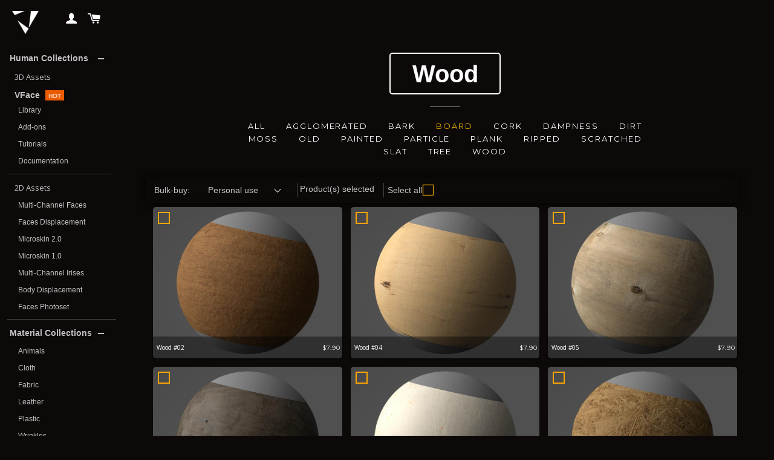

--- FILE ---
content_type: text/html; charset=utf-8
request_url: https://texturing.xyz/collections/wood/board
body_size: 23460
content:
<!doctype html>
<script href="https://kit.fontawesome.com/34f68980e4.js" crossorigin="anonymous"></script>
<!--[if lt IE 7]><html class="no-js lt-ie9 lt-ie8 lt-ie7" lang="en"> <![endif]-->
<!--[if IE 7]><html class="no-js lt-ie9 lt-ie8" lang="en"> <![endif]-->
<!--[if IE 8]><html class="no-js lt-ie9" lang="en"> <![endif]-->
<!--[if IE 9 ]><html class="ie9 no-js"> <![endif]-->
<!--[if (gt IE 9)|!(IE)]><!--> <html  class="no-js"> <!--<![endif]-->
<head>
  <!-- /snippets/SPO-social-meta-tags.liquid -->
<!-- version: 20220928 -->
<!-- SEO Product Optimizer -->
<!-- -->
<meta property="fb:app_id" content="1015003798605559" />
<meta property="og:url" content="https://texturing.xyz/collections/wood/board">

<meta property="og:type" content="website">
  
  <!-- This part handle your collection page   -->
  
  
  <title>
    Wood &ndash; Texturing.xyz
    </title>
    <meta name="description" content="">
  
  
<meta property="og:title" content="Wood">
    <meta property="og:description" content="">
    
    <meta name="twitter:card" content="summary_large_image">
    <meta name="twitter:title" content="Wood">
    <meta name="twitter:description" content="">
    
  


<!-- END - SEO Product Optimizer -->



  <meta name="google-site-verification" content="8y1Cvhjd54NOjmmK983dUZvJYEPqWjoEP-npcrOT7Fc" />
  <meta name="facebook-domain-verification" content="j7td4qcr3qw15to1ps7pi2xi00to26" />



  <!-- Basic page needs ================================================== -->
  <meta charset="utf-8">
  <meta http-equiv="X-UA-Compatible" content="IE=edge,chrome=1">

  
  <link rel="shortcut icon" href="//texturing.xyz/cdn/shop/t/46/assets/favicon.png?v=83171395577643359551694182762" type="image/png" />
  

  <!-- Title and description ================================================== -->
  
  <link rel="canonical" href="https://texturing.xyz/collections/wood/board">
  <meta name="viewport" content="width=device-width,initial-scale=1">
  <meta name="theme-color" content="#edb000">

  <!-- CSS ================================================== -->
  <link href="//texturing.xyz/cdn/shop/t/46/assets/timber.scss.css?v=140357542220834265021696069927" rel="stylesheet" type="text/css" media="all" />
  <link href="//texturing.xyz/cdn/shop/t/46/assets/theme.scss.css?v=49630977098763309611755767293" rel="stylesheet" type="text/css" media="all" />
  <link href="//texturing.xyz/cdn/shop/t/46/assets/theme.css.liquid?v=19995" rel="stylesheet" type="text/css" media="all" />
  <link rel="stylesheet" href="//texturing.xyz/cdn/shop/t/44/assets/theme.css.liquid">


  
  
  
  <link href="//fonts.googleapis.com/css?family=Open+Sans:400" rel="stylesheet" type="text/css" media="all" />



  
    
    
    <link href="//fonts.googleapis.com/css?family=Montserrat:400" rel="stylesheet" type="text/css" media="all" />
  


  <link rel="stylesheet" href="https://maxcdn.bootstrapcdn.com/font-awesome/4.4.0/css/font-awesome.min.css">

  <!-- Header hook for plugins ================================================== -->
  <meta name="robots" content="noindex,nofollow" />



<script>window.performance && window.performance.mark && window.performance.mark('shopify.content_for_header.start');</script><meta id="shopify-digital-wallet" name="shopify-digital-wallet" content="/9622878/digital_wallets/dialog">
<link rel="alternate" type="application/atom+xml" title="Feed" href="/collections/wood/board.atom" />
<link rel="alternate" type="application/json+oembed" href="https://texturing.xyz/collections/wood/board.oembed">
<script async="async" src="/checkouts/internal/preloads.js?locale=en-US"></script>
<script id="shopify-features" type="application/json">{"accessToken":"b05cb33469c558a8abe6fcf567e2b420","betas":["rich-media-storefront-analytics"],"domain":"texturing.xyz","predictiveSearch":true,"shopId":9622878,"locale":"en"}</script>
<script>var Shopify = Shopify || {};
Shopify.shop = "texturingxyz.myshopify.com";
Shopify.locale = "en";
Shopify.currency = {"active":"USD","rate":"1.0"};
Shopify.country = "US";
Shopify.theme = {"name":"backup_08_09_23","id":152749801800,"schema_name":null,"schema_version":null,"theme_store_id":null,"role":"main"};
Shopify.theme.handle = "null";
Shopify.theme.style = {"id":null,"handle":null};
Shopify.cdnHost = "texturing.xyz/cdn";
Shopify.routes = Shopify.routes || {};
Shopify.routes.root = "/";</script>
<script type="module">!function(o){(o.Shopify=o.Shopify||{}).modules=!0}(window);</script>
<script>!function(o){function n(){var o=[];function n(){o.push(Array.prototype.slice.apply(arguments))}return n.q=o,n}var t=o.Shopify=o.Shopify||{};t.loadFeatures=n(),t.autoloadFeatures=n()}(window);</script>
<script id="shop-js-analytics" type="application/json">{"pageType":"collection"}</script>
<script defer="defer" async type="module" src="//texturing.xyz/cdn/shopifycloud/shop-js/modules/v2/client.init-shop-cart-sync_BN7fPSNr.en.esm.js"></script>
<script defer="defer" async type="module" src="//texturing.xyz/cdn/shopifycloud/shop-js/modules/v2/chunk.common_Cbph3Kss.esm.js"></script>
<script defer="defer" async type="module" src="//texturing.xyz/cdn/shopifycloud/shop-js/modules/v2/chunk.modal_DKumMAJ1.esm.js"></script>
<script type="module">
  await import("//texturing.xyz/cdn/shopifycloud/shop-js/modules/v2/client.init-shop-cart-sync_BN7fPSNr.en.esm.js");
await import("//texturing.xyz/cdn/shopifycloud/shop-js/modules/v2/chunk.common_Cbph3Kss.esm.js");
await import("//texturing.xyz/cdn/shopifycloud/shop-js/modules/v2/chunk.modal_DKumMAJ1.esm.js");

  window.Shopify.SignInWithShop?.initShopCartSync?.({"fedCMEnabled":true,"windoidEnabled":true});

</script>
<script>(function() {
  var isLoaded = false;
  function asyncLoad() {
    if (isLoaded) return;
    isLoaded = true;
    var urls = ["https:\/\/widgetic.com\/sdk\/sdk.js?shop=texturingxyz.myshopify.com","https:\/\/a.mailmunch.co\/widgets\/site-533717-9466e5484af7d19057af27b59b1d6cc34e5b63f6.js?shop=texturingxyz.myshopify.com","https:\/\/chimpstatic.com\/mcjs-connected\/js\/users\/e240976f3adbae2fa2ed4fa5f\/72609a19f1772d104728df95b.js?shop=texturingxyz.myshopify.com","https:\/\/shopify.covet.pics\/covet-pics-widget-inject.js?shop=texturingxyz.myshopify.com"];
    for (var i = 0; i < urls.length; i++) {
      var s = document.createElement('script');
      s.type = 'text/javascript';
      s.async = true;
      s.src = urls[i];
      var x = document.getElementsByTagName('script')[0];
      x.parentNode.insertBefore(s, x);
    }
  };
  if(window.attachEvent) {
    window.attachEvent('onload', asyncLoad);
  } else {
    window.addEventListener('load', asyncLoad, false);
  }
})();</script>
<script id="__st">var __st={"a":9622878,"offset":3600,"reqid":"5f4dcf2f-36ab-4bbe-a000-b312ca1b3fd6-1769901611","pageurl":"texturing.xyz\/collections\/wood\/board","u":"575a0147dcc2","p":"collection","rtyp":"collection","rid":13486915625};</script>
<script>window.ShopifyPaypalV4VisibilityTracking = true;</script>
<script id="captcha-bootstrap">!function(){'use strict';const t='contact',e='account',n='new_comment',o=[[t,t],['blogs',n],['comments',n],[t,'customer']],c=[[e,'customer_login'],[e,'guest_login'],[e,'recover_customer_password'],[e,'create_customer']],r=t=>t.map((([t,e])=>`form[action*='/${t}']:not([data-nocaptcha='true']) input[name='form_type'][value='${e}']`)).join(','),a=t=>()=>t?[...document.querySelectorAll(t)].map((t=>t.form)):[];function s(){const t=[...o],e=r(t);return a(e)}const i='password',u='form_key',d=['recaptcha-v3-token','g-recaptcha-response','h-captcha-response',i],f=()=>{try{return window.sessionStorage}catch{return}},m='__shopify_v',_=t=>t.elements[u];function p(t,e,n=!1){try{const o=window.sessionStorage,c=JSON.parse(o.getItem(e)),{data:r}=function(t){const{data:e,action:n}=t;return t[m]||n?{data:e,action:n}:{data:t,action:n}}(c);for(const[e,n]of Object.entries(r))t.elements[e]&&(t.elements[e].value=n);n&&o.removeItem(e)}catch(o){console.error('form repopulation failed',{error:o})}}const l='form_type',E='cptcha';function T(t){t.dataset[E]=!0}const w=window,h=w.document,L='Shopify',v='ce_forms',y='captcha';let A=!1;((t,e)=>{const n=(g='f06e6c50-85a8-45c8-87d0-21a2b65856fe',I='https://cdn.shopify.com/shopifycloud/storefront-forms-hcaptcha/ce_storefront_forms_captcha_hcaptcha.v1.5.2.iife.js',D={infoText:'Protected by hCaptcha',privacyText:'Privacy',termsText:'Terms'},(t,e,n)=>{const o=w[L][v],c=o.bindForm;if(c)return c(t,g,e,D).then(n);var r;o.q.push([[t,g,e,D],n]),r=I,A||(h.body.append(Object.assign(h.createElement('script'),{id:'captcha-provider',async:!0,src:r})),A=!0)});var g,I,D;w[L]=w[L]||{},w[L][v]=w[L][v]||{},w[L][v].q=[],w[L][y]=w[L][y]||{},w[L][y].protect=function(t,e){n(t,void 0,e),T(t)},Object.freeze(w[L][y]),function(t,e,n,w,h,L){const[v,y,A,g]=function(t,e,n){const i=e?o:[],u=t?c:[],d=[...i,...u],f=r(d),m=r(i),_=r(d.filter((([t,e])=>n.includes(e))));return[a(f),a(m),a(_),s()]}(w,h,L),I=t=>{const e=t.target;return e instanceof HTMLFormElement?e:e&&e.form},D=t=>v().includes(t);t.addEventListener('submit',(t=>{const e=I(t);if(!e)return;const n=D(e)&&!e.dataset.hcaptchaBound&&!e.dataset.recaptchaBound,o=_(e),c=g().includes(e)&&(!o||!o.value);(n||c)&&t.preventDefault(),c&&!n&&(function(t){try{if(!f())return;!function(t){const e=f();if(!e)return;const n=_(t);if(!n)return;const o=n.value;o&&e.removeItem(o)}(t);const e=Array.from(Array(32),(()=>Math.random().toString(36)[2])).join('');!function(t,e){_(t)||t.append(Object.assign(document.createElement('input'),{type:'hidden',name:u})),t.elements[u].value=e}(t,e),function(t,e){const n=f();if(!n)return;const o=[...t.querySelectorAll(`input[type='${i}']`)].map((({name:t})=>t)),c=[...d,...o],r={};for(const[a,s]of new FormData(t).entries())c.includes(a)||(r[a]=s);n.setItem(e,JSON.stringify({[m]:1,action:t.action,data:r}))}(t,e)}catch(e){console.error('failed to persist form',e)}}(e),e.submit())}));const S=(t,e)=>{t&&!t.dataset[E]&&(n(t,e.some((e=>e===t))),T(t))};for(const o of['focusin','change'])t.addEventListener(o,(t=>{const e=I(t);D(e)&&S(e,y())}));const B=e.get('form_key'),M=e.get(l),P=B&&M;t.addEventListener('DOMContentLoaded',(()=>{const t=y();if(P)for(const e of t)e.elements[l].value===M&&p(e,B);[...new Set([...A(),...v().filter((t=>'true'===t.dataset.shopifyCaptcha))])].forEach((e=>S(e,t)))}))}(h,new URLSearchParams(w.location.search),n,t,e,['guest_login'])})(!0,!0)}();</script>
<script integrity="sha256-4kQ18oKyAcykRKYeNunJcIwy7WH5gtpwJnB7kiuLZ1E=" data-source-attribution="shopify.loadfeatures" defer="defer" src="//texturing.xyz/cdn/shopifycloud/storefront/assets/storefront/load_feature-a0a9edcb.js" crossorigin="anonymous"></script>
<script data-source-attribution="shopify.dynamic_checkout.dynamic.init">var Shopify=Shopify||{};Shopify.PaymentButton=Shopify.PaymentButton||{isStorefrontPortableWallets:!0,init:function(){window.Shopify.PaymentButton.init=function(){};var t=document.createElement("script");t.src="https://texturing.xyz/cdn/shopifycloud/portable-wallets/latest/portable-wallets.en.js",t.type="module",document.head.appendChild(t)}};
</script>
<script data-source-attribution="shopify.dynamic_checkout.buyer_consent">
  function portableWalletsHideBuyerConsent(e){var t=document.getElementById("shopify-buyer-consent"),n=document.getElementById("shopify-subscription-policy-button");t&&n&&(t.classList.add("hidden"),t.setAttribute("aria-hidden","true"),n.removeEventListener("click",e))}function portableWalletsShowBuyerConsent(e){var t=document.getElementById("shopify-buyer-consent"),n=document.getElementById("shopify-subscription-policy-button");t&&n&&(t.classList.remove("hidden"),t.removeAttribute("aria-hidden"),n.addEventListener("click",e))}window.Shopify?.PaymentButton&&(window.Shopify.PaymentButton.hideBuyerConsent=portableWalletsHideBuyerConsent,window.Shopify.PaymentButton.showBuyerConsent=portableWalletsShowBuyerConsent);
</script>
<script data-source-attribution="shopify.dynamic_checkout.cart.bootstrap">document.addEventListener("DOMContentLoaded",(function(){function t(){return document.querySelector("shopify-accelerated-checkout-cart, shopify-accelerated-checkout")}if(t())Shopify.PaymentButton.init();else{new MutationObserver((function(e,n){t()&&(Shopify.PaymentButton.init(),n.disconnect())})).observe(document.body,{childList:!0,subtree:!0})}}));
</script>

<script>window.performance && window.performance.mark && window.performance.mark('shopify.content_for_header.end');</script>
  <!-- /snippets/oldIE-js.liquid -->


<!--[if lt IE 9]>
<script src="//cdnjs.cloudflare.com/ajax/libs/html5shiv/3.7.2/html5shiv.min.js" type="text/javascript"></script>
<script src="//texturing.xyz/cdn/shop/t/46/assets/respond.min.js?v=52248677837542619231694183334" type="text/javascript"></script>
<link href="//texturing.xyz/cdn/shop/t/46/assets/respond-proxy.html" id="respond-proxy" rel="respond-proxy" />
<link href="//texturing.xyz/search?q=1d1cc0dbdfc889a76831e4ac3b371f93" id="respond-redirect" rel="respond-redirect" />
<script src="//texturing.xyz/search?q=1d1cc0dbdfc889a76831e4ac3b371f93" type="text/javascript"></script>
<![endif]-->


<!--[if (lte IE 9) ]><script src="//texturing.xyz/cdn/shop/t/46/assets/match-media.min.js?v=159635276924582161481694183108" type="text/javascript"></script><![endif]-->


  <script src="//ajax.googleapis.com/ajax/libs/jquery/1.11.0/jquery.min.js" type="text/javascript"></script>
  <script src="//texturing.xyz/cdn/shop/t/46/assets/modernizr.min.js?v=21391054748206432451694183120" type="text/javascript"></script>

  
  

<link href="https://monorail-edge.shopifysvc.com" rel="dns-prefetch">
<script>(function(){if ("sendBeacon" in navigator && "performance" in window) {try {var session_token_from_headers = performance.getEntriesByType('navigation')[0].serverTiming.find(x => x.name == '_s').description;} catch {var session_token_from_headers = undefined;}var session_cookie_matches = document.cookie.match(/_shopify_s=([^;]*)/);var session_token_from_cookie = session_cookie_matches && session_cookie_matches.length === 2 ? session_cookie_matches[1] : "";var session_token = session_token_from_headers || session_token_from_cookie || "";function handle_abandonment_event(e) {var entries = performance.getEntries().filter(function(entry) {return /monorail-edge.shopifysvc.com/.test(entry.name);});if (!window.abandonment_tracked && entries.length === 0) {window.abandonment_tracked = true;var currentMs = Date.now();var navigation_start = performance.timing.navigationStart;var payload = {shop_id: 9622878,url: window.location.href,navigation_start,duration: currentMs - navigation_start,session_token,page_type: "collection"};window.navigator.sendBeacon("https://monorail-edge.shopifysvc.com/v1/produce", JSON.stringify({schema_id: "online_store_buyer_site_abandonment/1.1",payload: payload,metadata: {event_created_at_ms: currentMs,event_sent_at_ms: currentMs}}));}}window.addEventListener('pagehide', handle_abandonment_event);}}());</script>
<script id="web-pixels-manager-setup">(function e(e,d,r,n,o){if(void 0===o&&(o={}),!Boolean(null===(a=null===(i=window.Shopify)||void 0===i?void 0:i.analytics)||void 0===a?void 0:a.replayQueue)){var i,a;window.Shopify=window.Shopify||{};var t=window.Shopify;t.analytics=t.analytics||{};var s=t.analytics;s.replayQueue=[],s.publish=function(e,d,r){return s.replayQueue.push([e,d,r]),!0};try{self.performance.mark("wpm:start")}catch(e){}var l=function(){var e={modern:/Edge?\/(1{2}[4-9]|1[2-9]\d|[2-9]\d{2}|\d{4,})\.\d+(\.\d+|)|Firefox\/(1{2}[4-9]|1[2-9]\d|[2-9]\d{2}|\d{4,})\.\d+(\.\d+|)|Chrom(ium|e)\/(9{2}|\d{3,})\.\d+(\.\d+|)|(Maci|X1{2}).+ Version\/(15\.\d+|(1[6-9]|[2-9]\d|\d{3,})\.\d+)([,.]\d+|)( \(\w+\)|)( Mobile\/\w+|) Safari\/|Chrome.+OPR\/(9{2}|\d{3,})\.\d+\.\d+|(CPU[ +]OS|iPhone[ +]OS|CPU[ +]iPhone|CPU IPhone OS|CPU iPad OS)[ +]+(15[._]\d+|(1[6-9]|[2-9]\d|\d{3,})[._]\d+)([._]\d+|)|Android:?[ /-](13[3-9]|1[4-9]\d|[2-9]\d{2}|\d{4,})(\.\d+|)(\.\d+|)|Android.+Firefox\/(13[5-9]|1[4-9]\d|[2-9]\d{2}|\d{4,})\.\d+(\.\d+|)|Android.+Chrom(ium|e)\/(13[3-9]|1[4-9]\d|[2-9]\d{2}|\d{4,})\.\d+(\.\d+|)|SamsungBrowser\/([2-9]\d|\d{3,})\.\d+/,legacy:/Edge?\/(1[6-9]|[2-9]\d|\d{3,})\.\d+(\.\d+|)|Firefox\/(5[4-9]|[6-9]\d|\d{3,})\.\d+(\.\d+|)|Chrom(ium|e)\/(5[1-9]|[6-9]\d|\d{3,})\.\d+(\.\d+|)([\d.]+$|.*Safari\/(?![\d.]+ Edge\/[\d.]+$))|(Maci|X1{2}).+ Version\/(10\.\d+|(1[1-9]|[2-9]\d|\d{3,})\.\d+)([,.]\d+|)( \(\w+\)|)( Mobile\/\w+|) Safari\/|Chrome.+OPR\/(3[89]|[4-9]\d|\d{3,})\.\d+\.\d+|(CPU[ +]OS|iPhone[ +]OS|CPU[ +]iPhone|CPU IPhone OS|CPU iPad OS)[ +]+(10[._]\d+|(1[1-9]|[2-9]\d|\d{3,})[._]\d+)([._]\d+|)|Android:?[ /-](13[3-9]|1[4-9]\d|[2-9]\d{2}|\d{4,})(\.\d+|)(\.\d+|)|Mobile Safari.+OPR\/([89]\d|\d{3,})\.\d+\.\d+|Android.+Firefox\/(13[5-9]|1[4-9]\d|[2-9]\d{2}|\d{4,})\.\d+(\.\d+|)|Android.+Chrom(ium|e)\/(13[3-9]|1[4-9]\d|[2-9]\d{2}|\d{4,})\.\d+(\.\d+|)|Android.+(UC? ?Browser|UCWEB|U3)[ /]?(15\.([5-9]|\d{2,})|(1[6-9]|[2-9]\d|\d{3,})\.\d+)\.\d+|SamsungBrowser\/(5\.\d+|([6-9]|\d{2,})\.\d+)|Android.+MQ{2}Browser\/(14(\.(9|\d{2,})|)|(1[5-9]|[2-9]\d|\d{3,})(\.\d+|))(\.\d+|)|K[Aa][Ii]OS\/(3\.\d+|([4-9]|\d{2,})\.\d+)(\.\d+|)/},d=e.modern,r=e.legacy,n=navigator.userAgent;return n.match(d)?"modern":n.match(r)?"legacy":"unknown"}(),u="modern"===l?"modern":"legacy",c=(null!=n?n:{modern:"",legacy:""})[u],f=function(e){return[e.baseUrl,"/wpm","/b",e.hashVersion,"modern"===e.buildTarget?"m":"l",".js"].join("")}({baseUrl:d,hashVersion:r,buildTarget:u}),m=function(e){var d=e.version,r=e.bundleTarget,n=e.surface,o=e.pageUrl,i=e.monorailEndpoint;return{emit:function(e){var a=e.status,t=e.errorMsg,s=(new Date).getTime(),l=JSON.stringify({metadata:{event_sent_at_ms:s},events:[{schema_id:"web_pixels_manager_load/3.1",payload:{version:d,bundle_target:r,page_url:o,status:a,surface:n,error_msg:t},metadata:{event_created_at_ms:s}}]});if(!i)return console&&console.warn&&console.warn("[Web Pixels Manager] No Monorail endpoint provided, skipping logging."),!1;try{return self.navigator.sendBeacon.bind(self.navigator)(i,l)}catch(e){}var u=new XMLHttpRequest;try{return u.open("POST",i,!0),u.setRequestHeader("Content-Type","text/plain"),u.send(l),!0}catch(e){return console&&console.warn&&console.warn("[Web Pixels Manager] Got an unhandled error while logging to Monorail."),!1}}}}({version:r,bundleTarget:l,surface:e.surface,pageUrl:self.location.href,monorailEndpoint:e.monorailEndpoint});try{o.browserTarget=l,function(e){var d=e.src,r=e.async,n=void 0===r||r,o=e.onload,i=e.onerror,a=e.sri,t=e.scriptDataAttributes,s=void 0===t?{}:t,l=document.createElement("script"),u=document.querySelector("head"),c=document.querySelector("body");if(l.async=n,l.src=d,a&&(l.integrity=a,l.crossOrigin="anonymous"),s)for(var f in s)if(Object.prototype.hasOwnProperty.call(s,f))try{l.dataset[f]=s[f]}catch(e){}if(o&&l.addEventListener("load",o),i&&l.addEventListener("error",i),u)u.appendChild(l);else{if(!c)throw new Error("Did not find a head or body element to append the script");c.appendChild(l)}}({src:f,async:!0,onload:function(){if(!function(){var e,d;return Boolean(null===(d=null===(e=window.Shopify)||void 0===e?void 0:e.analytics)||void 0===d?void 0:d.initialized)}()){var d=window.webPixelsManager.init(e)||void 0;if(d){var r=window.Shopify.analytics;r.replayQueue.forEach((function(e){var r=e[0],n=e[1],o=e[2];d.publishCustomEvent(r,n,o)})),r.replayQueue=[],r.publish=d.publishCustomEvent,r.visitor=d.visitor,r.initialized=!0}}},onerror:function(){return m.emit({status:"failed",errorMsg:"".concat(f," has failed to load")})},sri:function(e){var d=/^sha384-[A-Za-z0-9+/=]+$/;return"string"==typeof e&&d.test(e)}(c)?c:"",scriptDataAttributes:o}),m.emit({status:"loading"})}catch(e){m.emit({status:"failed",errorMsg:(null==e?void 0:e.message)||"Unknown error"})}}})({shopId: 9622878,storefrontBaseUrl: "https://texturing.xyz",extensionsBaseUrl: "https://extensions.shopifycdn.com/cdn/shopifycloud/web-pixels-manager",monorailEndpoint: "https://monorail-edge.shopifysvc.com/unstable/produce_batch",surface: "storefront-renderer",enabledBetaFlags: ["2dca8a86"],webPixelsConfigList: [{"id":"897515848","configuration":"{\"config\":\"{\\\"pixel_id\\\":\\\"G-TYLNCWN5D2\\\",\\\"gtag_events\\\":[{\\\"type\\\":\\\"begin_checkout\\\",\\\"action_label\\\":\\\"G-TYLNCWN5D2\\\"},{\\\"type\\\":\\\"search\\\",\\\"action_label\\\":\\\"G-TYLNCWN5D2\\\"},{\\\"type\\\":\\\"view_item\\\",\\\"action_label\\\":\\\"G-TYLNCWN5D2\\\"},{\\\"type\\\":\\\"purchase\\\",\\\"action_label\\\":\\\"G-TYLNCWN5D2\\\"},{\\\"type\\\":\\\"page_view\\\",\\\"action_label\\\":\\\"G-TYLNCWN5D2\\\"},{\\\"type\\\":\\\"add_payment_info\\\",\\\"action_label\\\":\\\"G-TYLNCWN5D2\\\"},{\\\"type\\\":\\\"add_to_cart\\\",\\\"action_label\\\":\\\"G-TYLNCWN5D2\\\"}],\\\"enable_monitoring_mode\\\":false}\"}","eventPayloadVersion":"v1","runtimeContext":"OPEN","scriptVersion":"b2a88bafab3e21179ed38636efcd8a93","type":"APP","apiClientId":1780363,"privacyPurposes":[],"dataSharingAdjustments":{"protectedCustomerApprovalScopes":["read_customer_address","read_customer_email","read_customer_name","read_customer_personal_data","read_customer_phone"]}},{"id":"254345544","configuration":"{\"pixel_id\":\"635193026881855\",\"pixel_type\":\"facebook_pixel\",\"metaapp_system_user_token\":\"-\"}","eventPayloadVersion":"v1","runtimeContext":"OPEN","scriptVersion":"ca16bc87fe92b6042fbaa3acc2fbdaa6","type":"APP","apiClientId":2329312,"privacyPurposes":["ANALYTICS","MARKETING","SALE_OF_DATA"],"dataSharingAdjustments":{"protectedCustomerApprovalScopes":["read_customer_address","read_customer_email","read_customer_name","read_customer_personal_data","read_customer_phone"]}},{"id":"172851528","eventPayloadVersion":"v1","runtimeContext":"LAX","scriptVersion":"1","type":"CUSTOM","privacyPurposes":["ANALYTICS"],"name":"Google Analytics tag (migrated)"},{"id":"shopify-app-pixel","configuration":"{}","eventPayloadVersion":"v1","runtimeContext":"STRICT","scriptVersion":"0450","apiClientId":"shopify-pixel","type":"APP","privacyPurposes":["ANALYTICS","MARKETING"]},{"id":"shopify-custom-pixel","eventPayloadVersion":"v1","runtimeContext":"LAX","scriptVersion":"0450","apiClientId":"shopify-pixel","type":"CUSTOM","privacyPurposes":["ANALYTICS","MARKETING"]}],isMerchantRequest: false,initData: {"shop":{"name":"Texturing.xyz","paymentSettings":{"currencyCode":"USD"},"myshopifyDomain":"texturingxyz.myshopify.com","countryCode":"FR","storefrontUrl":"https:\/\/texturing.xyz"},"customer":null,"cart":null,"checkout":null,"productVariants":[],"purchasingCompany":null},},"https://texturing.xyz/cdn","1d2a099fw23dfb22ep557258f5m7a2edbae",{"modern":"","legacy":""},{"shopId":"9622878","storefrontBaseUrl":"https:\/\/texturing.xyz","extensionBaseUrl":"https:\/\/extensions.shopifycdn.com\/cdn\/shopifycloud\/web-pixels-manager","surface":"storefront-renderer","enabledBetaFlags":"[\"2dca8a86\"]","isMerchantRequest":"false","hashVersion":"1d2a099fw23dfb22ep557258f5m7a2edbae","publish":"custom","events":"[[\"page_viewed\",{}],[\"collection_viewed\",{\"collection\":{\"id\":\"13486915625\",\"title\":\"Wood\",\"productVariants\":[{\"price\":{\"amount\":7.9,\"currencyCode\":\"USD\"},\"product\":{\"title\":\"Wood #02\",\"vendor\":\"texturingxyz\",\"id\":\"288585941033\",\"untranslatedTitle\":\"Wood #02\",\"url\":\"\/products\/wood-02\",\"type\":\"Wood\"},\"id\":\"4108991168553\",\"image\":{\"src\":\"\/\/texturing.xyz\/cdn\/shop\/products\/30df9b74c6370c0ad694742faf551efd.jpg?v=1523492360\"},\"sku\":\"\",\"title\":\"Personal use\",\"untranslatedTitle\":\"Personal use\"},{\"price\":{\"amount\":7.9,\"currencyCode\":\"USD\"},\"product\":{\"title\":\"Wood #04\",\"vendor\":\"texturingxyz\",\"id\":\"288588365865\",\"untranslatedTitle\":\"Wood #04\",\"url\":\"\/products\/wood-04\",\"type\":\"Wood\"},\"id\":\"4108999426089\",\"image\":{\"src\":\"\/\/texturing.xyz\/cdn\/shop\/products\/387a055c05c2d61241b06f75d8d4bd17.jpg?v=1523492383\"},\"sku\":\"\",\"title\":\"Personal use\",\"untranslatedTitle\":\"Personal use\"},{\"price\":{\"amount\":7.9,\"currencyCode\":\"USD\"},\"product\":{\"title\":\"Wood #05\",\"vendor\":\"texturingxyz\",\"id\":\"288588693545\",\"untranslatedTitle\":\"Wood #05\",\"url\":\"\/products\/wood-05\",\"type\":\"Wood\"},\"id\":\"4109000704041\",\"image\":{\"src\":\"\/\/texturing.xyz\/cdn\/shop\/products\/2eae378765eddbb6a62ca3eaf8b8cd9c.jpg?v=1523492390\"},\"sku\":\"\",\"title\":\"Personal use\",\"untranslatedTitle\":\"Personal use\"},{\"price\":{\"amount\":7.9,\"currencyCode\":\"USD\"},\"product\":{\"title\":\"Wood #06\",\"vendor\":\"texturingxyz\",\"id\":\"288589676585\",\"untranslatedTitle\":\"Wood #06\",\"url\":\"\/products\/wood-06\",\"type\":\"Wood\"},\"id\":\"4109003030569\",\"image\":{\"src\":\"\/\/texturing.xyz\/cdn\/shop\/products\/506a1402d999eec25b0e919dadad3d42.jpg?v=1523492396\"},\"sku\":\"\",\"title\":\"Personal use\",\"untranslatedTitle\":\"Personal use\"},{\"price\":{\"amount\":7.9,\"currencyCode\":\"USD\"},\"product\":{\"title\":\"Wood #16\",\"vendor\":\"texturingxyz\",\"id\":\"288589938729\",\"untranslatedTitle\":\"Wood #16\",\"url\":\"\/products\/wood-07\",\"type\":\"Wood\"},\"id\":\"4109003653161\",\"image\":{\"src\":\"\/\/texturing.xyz\/cdn\/shop\/products\/e984b102c9c1e2e2923ef9be0a6ebab0.jpg?v=1523492494\"},\"sku\":\"\",\"title\":\"Personal use\",\"untranslatedTitle\":\"Personal use\"},{\"price\":{\"amount\":7.9,\"currencyCode\":\"USD\"},\"product\":{\"title\":\"Particleboard #01\",\"vendor\":\"texturingxyz\",\"id\":\"288586367017\",\"untranslatedTitle\":\"Particleboard #01\",\"url\":\"\/products\/particleboard-01\",\"type\":\"Wood\"},\"id\":\"4108992479273\",\"image\":{\"src\":\"\/\/texturing.xyz\/cdn\/shop\/products\/88107fa42b77ba4b1069edf2c03b07e7.jpg?v=1520599400\"},\"sku\":\"\",\"title\":\"Personal use\",\"untranslatedTitle\":\"Personal use\"}]}}]]"});</script><script>
  window.ShopifyAnalytics = window.ShopifyAnalytics || {};
  window.ShopifyAnalytics.meta = window.ShopifyAnalytics.meta || {};
  window.ShopifyAnalytics.meta.currency = 'USD';
  var meta = {"products":[{"id":288585941033,"gid":"gid:\/\/shopify\/Product\/288585941033","vendor":"texturingxyz","type":"Wood","handle":"wood-02","variants":[{"id":4108991168553,"price":790,"name":"Wood #02 - Personal use","public_title":"Personal use","sku":""},{"id":4108991201321,"price":1990,"name":"Wood #02 - Commercial use","public_title":"Commercial use","sku":""}],"remote":false},{"id":288588365865,"gid":"gid:\/\/shopify\/Product\/288588365865","vendor":"texturingxyz","type":"Wood","handle":"wood-04","variants":[{"id":4108999426089,"price":790,"name":"Wood #04 - Personal use","public_title":"Personal use","sku":""},{"id":4108999458857,"price":1990,"name":"Wood #04 - Commercial use","public_title":"Commercial use","sku":""}],"remote":false},{"id":288588693545,"gid":"gid:\/\/shopify\/Product\/288588693545","vendor":"texturingxyz","type":"Wood","handle":"wood-05","variants":[{"id":4109000704041,"price":790,"name":"Wood #05 - Personal use","public_title":"Personal use","sku":""},{"id":4109000736809,"price":1990,"name":"Wood #05 - Commercial use","public_title":"Commercial use","sku":""}],"remote":false},{"id":288589676585,"gid":"gid:\/\/shopify\/Product\/288589676585","vendor":"texturingxyz","type":"Wood","handle":"wood-06","variants":[{"id":4109003030569,"price":790,"name":"Wood #06 - Personal use","public_title":"Personal use","sku":""},{"id":4109003063337,"price":1990,"name":"Wood #06 - Commercial use","public_title":"Commercial use","sku":""}],"remote":false},{"id":288589938729,"gid":"gid:\/\/shopify\/Product\/288589938729","vendor":"texturingxyz","type":"Wood","handle":"wood-07","variants":[{"id":4109003653161,"price":790,"name":"Wood #16 - Personal use","public_title":"Personal use","sku":""},{"id":4109003685929,"price":1990,"name":"Wood #16 - Commercial use","public_title":"Commercial use","sku":""}],"remote":false},{"id":288586367017,"gid":"gid:\/\/shopify\/Product\/288586367017","vendor":"texturingxyz","type":"Wood","handle":"particleboard-01","variants":[{"id":4108992479273,"price":790,"name":"Particleboard #01 - Personal use","public_title":"Personal use","sku":""},{"id":4108992512041,"price":1990,"name":"Particleboard #01 - Commercial use","public_title":"Commercial use","sku":""}],"remote":false}],"page":{"pageType":"collection","resourceType":"collection","resourceId":13486915625,"requestId":"5f4dcf2f-36ab-4bbe-a000-b312ca1b3fd6-1769901611"}};
  for (var attr in meta) {
    window.ShopifyAnalytics.meta[attr] = meta[attr];
  }
</script>
<script class="analytics">
  (function () {
    var customDocumentWrite = function(content) {
      var jquery = null;

      if (window.jQuery) {
        jquery = window.jQuery;
      } else if (window.Checkout && window.Checkout.$) {
        jquery = window.Checkout.$;
      }

      if (jquery) {
        jquery('body').append(content);
      }
    };

    var hasLoggedConversion = function(token) {
      if (token) {
        return document.cookie.indexOf('loggedConversion=' + token) !== -1;
      }
      return false;
    }

    var setCookieIfConversion = function(token) {
      if (token) {
        var twoMonthsFromNow = new Date(Date.now());
        twoMonthsFromNow.setMonth(twoMonthsFromNow.getMonth() + 2);

        document.cookie = 'loggedConversion=' + token + '; expires=' + twoMonthsFromNow;
      }
    }

    var trekkie = window.ShopifyAnalytics.lib = window.trekkie = window.trekkie || [];
    if (trekkie.integrations) {
      return;
    }
    trekkie.methods = [
      'identify',
      'page',
      'ready',
      'track',
      'trackForm',
      'trackLink'
    ];
    trekkie.factory = function(method) {
      return function() {
        var args = Array.prototype.slice.call(arguments);
        args.unshift(method);
        trekkie.push(args);
        return trekkie;
      };
    };
    for (var i = 0; i < trekkie.methods.length; i++) {
      var key = trekkie.methods[i];
      trekkie[key] = trekkie.factory(key);
    }
    trekkie.load = function(config) {
      trekkie.config = config || {};
      trekkie.config.initialDocumentCookie = document.cookie;
      var first = document.getElementsByTagName('script')[0];
      var script = document.createElement('script');
      script.type = 'text/javascript';
      script.onerror = function(e) {
        var scriptFallback = document.createElement('script');
        scriptFallback.type = 'text/javascript';
        scriptFallback.onerror = function(error) {
                var Monorail = {
      produce: function produce(monorailDomain, schemaId, payload) {
        var currentMs = new Date().getTime();
        var event = {
          schema_id: schemaId,
          payload: payload,
          metadata: {
            event_created_at_ms: currentMs,
            event_sent_at_ms: currentMs
          }
        };
        return Monorail.sendRequest("https://" + monorailDomain + "/v1/produce", JSON.stringify(event));
      },
      sendRequest: function sendRequest(endpointUrl, payload) {
        // Try the sendBeacon API
        if (window && window.navigator && typeof window.navigator.sendBeacon === 'function' && typeof window.Blob === 'function' && !Monorail.isIos12()) {
          var blobData = new window.Blob([payload], {
            type: 'text/plain'
          });

          if (window.navigator.sendBeacon(endpointUrl, blobData)) {
            return true;
          } // sendBeacon was not successful

        } // XHR beacon

        var xhr = new XMLHttpRequest();

        try {
          xhr.open('POST', endpointUrl);
          xhr.setRequestHeader('Content-Type', 'text/plain');
          xhr.send(payload);
        } catch (e) {
          console.log(e);
        }

        return false;
      },
      isIos12: function isIos12() {
        return window.navigator.userAgent.lastIndexOf('iPhone; CPU iPhone OS 12_') !== -1 || window.navigator.userAgent.lastIndexOf('iPad; CPU OS 12_') !== -1;
      }
    };
    Monorail.produce('monorail-edge.shopifysvc.com',
      'trekkie_storefront_load_errors/1.1',
      {shop_id: 9622878,
      theme_id: 152749801800,
      app_name: "storefront",
      context_url: window.location.href,
      source_url: "//texturing.xyz/cdn/s/trekkie.storefront.c59ea00e0474b293ae6629561379568a2d7c4bba.min.js"});

        };
        scriptFallback.async = true;
        scriptFallback.src = '//texturing.xyz/cdn/s/trekkie.storefront.c59ea00e0474b293ae6629561379568a2d7c4bba.min.js';
        first.parentNode.insertBefore(scriptFallback, first);
      };
      script.async = true;
      script.src = '//texturing.xyz/cdn/s/trekkie.storefront.c59ea00e0474b293ae6629561379568a2d7c4bba.min.js';
      first.parentNode.insertBefore(script, first);
    };
    trekkie.load(
      {"Trekkie":{"appName":"storefront","development":false,"defaultAttributes":{"shopId":9622878,"isMerchantRequest":null,"themeId":152749801800,"themeCityHash":"10286342985382625726","contentLanguage":"en","currency":"USD","eventMetadataId":"c0a34129-9915-4626-a746-56e3d58d12cc"},"isServerSideCookieWritingEnabled":true,"monorailRegion":"shop_domain","enabledBetaFlags":["65f19447","b5387b81"]},"Session Attribution":{},"S2S":{"facebookCapiEnabled":true,"source":"trekkie-storefront-renderer","apiClientId":580111}}
    );

    var loaded = false;
    trekkie.ready(function() {
      if (loaded) return;
      loaded = true;

      window.ShopifyAnalytics.lib = window.trekkie;

      var originalDocumentWrite = document.write;
      document.write = customDocumentWrite;
      try { window.ShopifyAnalytics.merchantGoogleAnalytics.call(this); } catch(error) {};
      document.write = originalDocumentWrite;

      window.ShopifyAnalytics.lib.page(null,{"pageType":"collection","resourceType":"collection","resourceId":13486915625,"requestId":"5f4dcf2f-36ab-4bbe-a000-b312ca1b3fd6-1769901611","shopifyEmitted":true});

      var match = window.location.pathname.match(/checkouts\/(.+)\/(thank_you|post_purchase)/)
      var token = match? match[1]: undefined;
      if (!hasLoggedConversion(token)) {
        setCookieIfConversion(token);
        window.ShopifyAnalytics.lib.track("Viewed Product Category",{"currency":"USD","category":"Collection: wood","collectionName":"wood","collectionId":13486915625,"nonInteraction":true},undefined,undefined,{"shopifyEmitted":true});
      }
    });


        var eventsListenerScript = document.createElement('script');
        eventsListenerScript.async = true;
        eventsListenerScript.src = "//texturing.xyz/cdn/shopifycloud/storefront/assets/shop_events_listener-3da45d37.js";
        document.getElementsByTagName('head')[0].appendChild(eventsListenerScript);

})();</script>
  <script>
  if (!window.ga || (window.ga && typeof window.ga !== 'function')) {
    window.ga = function ga() {
      (window.ga.q = window.ga.q || []).push(arguments);
      if (window.Shopify && window.Shopify.analytics && typeof window.Shopify.analytics.publish === 'function') {
        window.Shopify.analytics.publish("ga_stub_called", {}, {sendTo: "google_osp_migration"});
      }
      console.error("Shopify's Google Analytics stub called with:", Array.from(arguments), "\nSee https://help.shopify.com/manual/promoting-marketing/pixels/pixel-migration#google for more information.");
    };
    if (window.Shopify && window.Shopify.analytics && typeof window.Shopify.analytics.publish === 'function') {
      window.Shopify.analytics.publish("ga_stub_initialized", {}, {sendTo: "google_osp_migration"});
    }
  }
</script>
<script
  defer
  src="https://texturing.xyz/cdn/shopifycloud/perf-kit/shopify-perf-kit-3.1.0.min.js"
  data-application="storefront-renderer"
  data-shop-id="9622878"
  data-render-region="gcp-us-east1"
  data-page-type="collection"
  data-theme-instance-id="152749801800"
  data-theme-name=""
  data-theme-version=""
  data-monorail-region="shop_domain"
  data-resource-timing-sampling-rate="10"
  data-shs="true"
  data-shs-beacon="true"
  data-shs-export-with-fetch="true"
  data-shs-logs-sample-rate="1"
  data-shs-beacon-endpoint="https://texturing.xyz/api/collect"
></script>
</head>


<body id="wood" class="template-collection">

  
  <!--  -->
  
  <!-- <div id="NavDrawer" class="drawer drawer--left">
    <div class="drawer__fixed-header">
      <div class="drawer__header">
        <div class="drawer__close drawer__close--left">
          <button type="button" class="icon-fallback-text drawer__close-button js-drawer-close">
            <span class="icon icon-x" aria-hidden="true"></span>
            <span class="fallback-text">Close menu</span>
          </button>
        </div>
      </div>
    </div> -->
    <!-- <div class="drawer__inner">

      

      

      <!-- begin mobile-nav -->
      <!-- <ul class="mobile-nav">
         -->
          
          <!-- 
          
            <li class="mobile-nav__item" aria-haspopup="true">
              <div class="mobile-nav__has-sublist">
                <a href="/" class="mobile-nav__link">Skin</a>
                <div class="mobile-nav__toggle">
                  <button type="button" class="icon-fallback-text">
                    <span class="icon-fallback-text mobile-nav__toggle-open">
                      <span class="icon icon-plus" aria-hidden="true"></span>
                      <span class="fallback-text">See More</span>
                    </span>
                    <span class="icon-fallback-text mobile-nav__toggle-close">
                      <span class="icon icon-minus" aria-hidden="true"></span>
                      <span class="fallback-text">Close Cart</span>
                    </span>
                  </button>
                </div>
              </div>
              <ul class="mobile-nav__sublist">
                
                  <li class="mobile-nav__item">
                    <a href="/collections/multi-channel-faces" class="mobile-nav__link">Multi-channel Faces</a>
                  </li>
                
                  <li class="mobile-nav__item">
                    <a href="/collections/multi-channel-iris" class="mobile-nav__link">Multi-channel Iris</a>
                  </li>
                
                  <li class="mobile-nav__item">
                    <a href="/collections/human/Face" class="mobile-nav__link">Faces displacement</a>
                  </li>
                
                  <li class="mobile-nav__item">
                    <a href="/collections/microskin" class="mobile-nav__link">Micro displacement</a>
                  </li>
                
                  <li class="mobile-nav__item">
                    <a href="/collections/human/body" class="mobile-nav__link">Body displacement</a>
                  </li>
                
                  <li class="mobile-nav__item">
                    <a href="/collections/photos" class="mobile-nav__link">Faces photoset</a>
                  </li>
                
              </ul>
            </li>
          
         -->
          
          <!-- 
          
            <li class="mobile-nav__item" aria-haspopup="true">
              <div class="mobile-nav__has-sublist">
                <a href="/" class="mobile-nav__link">Materials</a>
                <div class="mobile-nav__toggle">
                  <button type="button" class="icon-fallback-text">
                    <span class="icon-fallback-text mobile-nav__toggle-open">
                      <span class="icon icon-plus" aria-hidden="true"></span>
                      <span class="fallback-text">See More</span>
                    </span>
                    <span class="icon-fallback-text mobile-nav__toggle-close">
                      <span class="icon icon-minus" aria-hidden="true"></span>
                      <span class="fallback-text">Close Cart</span>
                    </span>
                  </button>
                </div>
              </div>
              <ul class="mobile-nav__sublist">
                
                  <li class="mobile-nav__item">
                    <a href="/collections/animals" class="mobile-nav__link">Animals</a>
                  </li>
                
                  <li class="mobile-nav__item">
                    <a href="/collections/cloth" class="mobile-nav__link">Cloth</a>
                  </li>
                
                  <li class="mobile-nav__item">
                    <a href="/collections/fabrics" class="mobile-nav__link">Fabric</a>
                  </li>
                
                  <li class="mobile-nav__item">
                    <a href="/collections/leather" class="mobile-nav__link">Leather</a>
                  </li>
                
                  <li class="mobile-nav__item">
                    <a href="/collections/plastic" class="mobile-nav__link">Plastic</a>
                  </li>
                
                  <li class="mobile-nav__item">
                    <a href="/collections/wrinkles" class="mobile-nav__link">Wrinkles</a>
                  </li>
                
                  <li class="mobile-nav__item mobile-nav__item--active">
                    <a href="/collections/wood" class="mobile-nav__link">Wood</a>
                  </li>
                
              </ul>
            </li>
          
         -->
          
          <!-- 
          
            <li class="mobile-nav__item">
              <a href="/pages/gallery" class="mobile-nav__link">Gallery</a>
            </li>
          
         -->
          
          <!-- 
          
            <li class="mobile-nav__item" aria-haspopup="true">
              <div class="mobile-nav__has-sublist">
                <a href="/" class="mobile-nav__link">Learn</a>
                <div class="mobile-nav__toggle">
                  <button type="button" class="icon-fallback-text">
                    <span class="icon-fallback-text mobile-nav__toggle-open">
                      <span class="icon icon-plus" aria-hidden="true"></span>
                      <span class="fallback-text">See More</span>
                    </span>
                    <span class="icon-fallback-text mobile-nav__toggle-close">
                      <span class="icon icon-minus" aria-hidden="true"></span>
                      <span class="fallback-text">Close Cart</span>
                    </span>
                  </button>
                </div>
              </div>
              <ul class="mobile-nav__sublist">
                
                  <li class="mobile-nav__item">
                    <a href="/pages/tutorials" class="mobile-nav__link">Tutorials</a>
                  </li>
                
                  <li class="mobile-nav__item">
                    <a href="/pages/spotlight" class="mobile-nav__link">Spotlight</a>
                  </li>
                
                  <li class="mobile-nav__item">
                    <a href="/pages/discover" class="mobile-nav__link">Discover</a>
                  </li>
                
                  <li class="mobile-nav__item">
                    <a href="/blogs/all" class="mobile-nav__link">Blog</a>
                  </li>
                
              </ul>
            </li>
          
         -->

        
        <!-- <li class="mobile-nav__spacer"></li> -->

        
        <!-- 
          
            <li class="mobile-nav__item mobile-nav__item--secondary">
              <a href="/account/login" id="customer_login_link">Log In</a>
            </li>
            
            <li class="mobile-nav__item mobile-nav__item--secondary">
              <a href="/account/register" id="customer_register_link">Create Account</a>
            </li>
            
          
        
        
          <li class="mobile-nav__item mobile-nav__item--secondary"><a href="/pages/contact">Contact us</a></li>
        
          <li class="mobile-nav__item mobile-nav__item--secondary"><a href="/pages/about-us">About us</a></li>
        
          <li class="mobile-nav__item mobile-nav__item--secondary"><a href="/pages/xyz-services">Services</a></li>
        
          <li class="mobile-nav__item mobile-nav__item--secondary"><a href="/blogs/all">Blog</a></li>
        
          <li class="mobile-nav__item mobile-nav__item--secondary"><a href="/pages/academic-educational-eligibility-verification-pricing">Education</a></li>
        
          <li class="mobile-nav__item mobile-nav__item--secondary"><a href="https://www.instagram.com/texturingxyz/">Gallery</a></li>
        
      </ul> -->
      <!-- //mobile-nav -->
    <!-- </div> -->
  <!-- </div> -->
  
  <!--  -->
  
  
 
  <div id="CartDrawer" class="drawer drawer--right drawer--has-fixed-footer">
    <div class="drawer__fixed-header">
      <div class="drawer__header">
        <div class="drawer__title">Your cart</div>
        <div class="drawer__close">
          <button type="button" class="icon-fallback-text drawer__close-button js-drawer-close">
            <span class="icon icon-x" aria-hidden="true"></span>
            <span class="fallback-text">Close Cart</span>
          </button>
        </div>
      </div>
    </div>
    <div class="drawer__inner">
      <div id="CartContainer" class="drawer__cart"></div>
    </div>
  </div>
  



  <div id="PageContainer" class="is-moved-by-drawer">
    <div  id="backgroundPopup" style="display:none; justify-content:center; align-items:center;">
    <div id="popup" >
      <div style=" gap:2px; padding-top:3px; padding-bottom:3px; padding-right:10px; display:flex; justify-content:space-between; align-items:center; border-bottom:1px solid rgb(81, 81, 81);">
        <p class="title_modale_cart">Leave page with unsaved cart ?</p><button id="popupNoButton">X</button>
      </div>
      <p class="text_modale_cart">Leaving this page will remove all selected products</p>
      <div class="container_btns_modale" style="gap:2px; padding-top:3px; padding-bottom:3px; padding-right:10px; padding-left:10px; display:flex; justify-content:right; align-items:center; border-top:1px solid rgb(81, 81, 81);">
        <button style="color:white" class="btn--primary_collection" id="addToCartButton">Add to Cart</button>
        <button style="color:white" class="btn--secondary_collection" id="popupYesButton">Leave page</button>
      </div>
    </div>
  </div>

    
    <div class="container_toggle_nav">
      
      <div class="container_mobile_logos">
        <div class="container_logo">
      
            
            
              <div class="h1 site-header__logo " itemscope itemtype="http://schema.org/Organization">
            
              
                
                
                <a href="/" itemprop="url" class="site-header__logo-link">
                  <img class="img_logo" src="//texturing.xyz/cdn/shop/t/46/assets/logo-2.png?v=69754711851842068271694183096" alt="Texturing.xyz" itemprop="logo">
                </a>
                
              
            
              </div>
            
        
        </div>
       
        <button class="burger">
          <span class="bar"></span>
        </button>

      </div>
    </div>
    <div class="backgroundNav"></div>
    <div class="container_nav">

      <div class="container_logos">
        <div class="container_logo">
          <div class="">
            
            
              <div class="h1 site-header__logo " itemscope itemtype="http://schema.org/Organization">
            
              
                
                
                <a href="/" itemprop="url" class="site-header__logo-link">
                  <img src="//texturing.xyz/cdn/shop/t/46/assets/logo-2.png?v=69754711851842068271694183096" alt="Texturing.xyz" itemprop="logo">
                </a>
                
              
            
              </div>
            
          </div>
        </div>
        <div class="container_profil">
          
          
            
              <li class="site-nav__item site-nav__expanded-item">
                <a class="site-nav__link site-nav__link--icon" href="/account">
                  <span class="icon-fallback-text">
                    <span class="icon icon-customer" aria-hidden="true"></span>
                    <span class="fallback-text">
                      
                        Log In
                      
                    </span>
                  </span>
                </a>
              </li>
            
    
    
    
              <li class="site-nav__item">
                <a href="/cart" class="site-nav__link site-nav__link--icon cart-link js-drawer-open-right" aria-controls="CartDrawer" aria-expanded="false">
                  <span class="icon-fallback-text">
                    <span class="icon icon-cart" aria-hidden="true"></span>
                    <span class="fallback-text">Cart</span>
                  </span>
                  <span class="cart-link__bubble"></span>
                </a>
              </li>
              
    
        </div>
        <div class="container_toggle_close_nav">
        <button class="close_cross">
          <span class="cross"></span>
        </button>

      </div>
      </div>
      <div class="accordion-menu-wrapper active" id="menu-parent" data-accordion-wrapper>
        <nav role="navigation" class="accordion-menu">
          <ul style="margin:0 !important" class="accordion-menu__list">
            <li class="accordion-menu__item">
              <a
                href="#menu-1"
                class="accordion-menu__link accordion-menu--active"
                data-accordion-menu>
                <span class="span_title">
                Human Collections
                </span>
                <span class="accordion-menu__icon"></span>
              </a>
              <ul class="accordion-menu__sublist " id="menu-1">
                  <li class="second_level">3D Assets</li>
                <li  class="title_sub">
                  <!-- <a
                    href="#menu-1-1"
                    class="accordion-menu__link accordion-menu--active"
                    data-accordion-menu> -->
                    <a class="vface_link" href="https://texturing.xyz/collections/vface"><span class="span_title1">VFace</span>
      
                    
                    <span class="title_hot"><p>Hot</p>
                     
                    </span> </a><span class="accordion-menu__icon"></span>
                    
                   
                    
                    
                  </a>
                  <ul class="accordion-menu__sublist " id="menu-1-1">
                    <li class="second_level">
                      <a href="https://texturing.xyz/collections/vface" class="accordion-menu__sublink">
                        Library
                      </a>
                    </li>
                    <li class="second_level">
                      <a href="https://texturing.xyz/collections/vface-add-ons" class="accordion-menu__sublink">
                        Add-ons
                      </a>
                    </li>
                    <li class="second_level">
                        <a href="https://texturing.xyz/pages/vface-tutorials" class="accordion-menu__sublink">
                          Tutorials
                        </a>
                    </li>
                    <li class="second_level">
                      <a href="https://texturing.xyz/pages/vface-documentation-introduction" class="accordion-menu__sublink">
                        Documentation
                      </a>
                    </li>                    
                  </ul>
                </li>
                <div class="hr--clear_new_nav"></div>
                <li class="second_level">2D Assets</li>
                <li class="second_level_li">
                  <a href="https://texturing.xyz/collections/multi-channel-faces" >
                      Multi-Channel Faces
                  </a>
                </li>
                <li class="second_level_li">
                  <a href="https://texturing.xyz/collections/human/Face" >
                      Faces Displacement
                  </a>
                </li>
                        
                <li class="second_level_li">
                  <a href="https://texturing.xyz/collections/microskin-2-0" >
                      Microskin 2.0   
                  </a>
                </li>                 
                <li class="second_level_li">
                  <a href="https://texturing.xyz/collections/microskin" >
                      Microskin 1.0
                  </a>
                </li>                
                <li class="second_level_li">
                  <a href="https://texturing.xyz/collections/multi-channel-iris" >
                      Multi-Channel Irises
                  </a>
                </li>
                <li class="second_level_li">
                  <a href="https://texturing.xyz/collections/human/body" >
                      Body Displacement
                  </a>
                  </li>
                <li class="second_level_li">
                  <a href="https://texturing.xyz/collections/photos" >
                      Faces Photoset
                  </a>
                </li>
              </ul>
              
            </li>
            <div class="hr--clear_new_nav"></div>
            
            <li class="accordion-menu__item">
              <a
                href="#menu-2"
                class="accordion-menu__link accordion-menu--active"
                data-accordion-menu>
                <span class="span_title">
                Material Collections
                </span>
                <span class="accordion-menu__icon"></span>
              </a>
              <ul class="accordion-menu__sublist accordion-menu--active" id="menu-2">
                <li class="second_level_li">
                    <a href="https://texturing.xyz/collections/animals" >
                        Animals
                    </a>
                  </li>
                  <li class="second_level_li">
                    <a href="https://texturing.xyz/collections/cloth" >
                        Cloth
                    </a>
                  </li>
                  <li class="second_level_li">
                    <a href="https://texturing.xyz/collections/fabrics" >
                        Fabric
                    </a>
                  </li>
                  <li class="second_level_li">
                    <a href="https://texturing.xyz/collections/leather" >
                        Leather
                    </a>
                  </li>
                  <li class="second_level_li">
                    <a href="https://texturing.xyz/collections/plastic" >
                        Plastic
                    </a>
                  </li>
                  <li class="second_level_li">
                    <a href="https://texturing.xyz/collections/wrinkles" >
                        Wrinkles
                    </a>
                  </li>
                  <li class="second_level_li">
                    <a href="https://texturing.xyz/collections/wood" >
                        Wood
                    </a>
                  </li>
                  
                </ul>
            </li> 
            <div class="hr--clear_new_nav"></div>
            <li class="accordion-menu__item">
              <a
                href="#menu-3"
                class="accordion-menu__link "
                data-accordion-menu>
                <span class="span_title">
                  Community
                </span>
                <span class="accordion-menu__icon"></span>
              </a>
              <ul class="accordion-menu__sublist accordion-menu--hidden" id="menu-3">
                <li class="second_level_li">
                    <a href="https://www.instagram.com/texturingxyz/" >
                      Gallery
                    </a>
                  </li>
                  <li class="second_level_li">
                    <a href="https://texturing.xyz/pages/spotlight" >
                      Spotlight
                    </a>
                  </li>
                  <li class="second_level_li">
                    <a href="https://texturing.xyz/blogs/all" >
                      Blog
                    </a>
                  </li>
                  
                  </ul>
                  
            </li> 
            <div class="hr--clear_new_nav"></div>

              <li class="accordion-menu__item">
                <a
                  href="#menu-4"
                  class="accordion-menu__link"
                  data-accordion-menu>
                  <span class="span_title">
                    Learn
                  </span>
                  <span class="accordion-menu__icon"></span>
                </a>
                <ul class="accordion-menu__sublist accordion-menu--hidden" id="menu-4">
                  <li class="second_level_li">
                      <a href="https://texturing.xyz/pages/tutorials" >
                        Tutorials
                      </a>
                    </li>
                    <li class="second_level_li">
                      <a href="https://texturing.xyz/pages/discover" >
                        Discover
                      </a>
                    </li>
                    
                    </ul>
              </li> 


              
            <div class="hr--clear_new_nav"></div>

                    <li class="second_level_li_noHover">
                      <a href="https://www.symbiote.skin" >
                       <img src="https://cdn.shopify.com/s/files/1/0962/2878/t/46/assets/symbiote_studio_logo.png?v=1743073008" alt="Symbiote Studio"/></a>
                    </li>
                    
                    </ul>
              </li> 


             
            </li>    
            <div class="hr--clear_new_nav"></div>   
          </ul>
        </nav>


        
        <div class="container_social_network">
          
          <li class="site-nav__item site-nav__expanded-item">
            <a href="https://www.linkedin.com/company/texturing-xyz"><img src="https://cdn.shopify.com/s/files/1/0962/2878/t/46/assets/linkedin2.png?v=1743086397" alt="Follow us on Linkedin"/>
            </a>
          </li>
          
          <li class="site-nav__item site-nav__expanded-item">
            <a href="https://www.instagram.com/texturingxyz/"><img src="https://cdn.shopify.com/s/files/1/0962/2878/t/6/assets/instagram.png" alt="Follow us on Instagram"/>
            </a>
          </li>
          <li class="site-nav__item site-nav__expanded-item">
            <a href="https://www.facebook.com/texturingxyz"><img src="https://cdn.shopify.com/s/files/1/0962/2878/files/facebook.png?v=1643623890&fbclid=IwAR0_nzPSngIW1ahqdygro6w16cUjgaB0RUtJn3miPWSnM3KcI9RD5iJWFz4" alt="Follow us on Facebook"/>
            </a>
          </li>
       
        </div>
      </div>
    </div>
  

    





    
    <!-- <div class="header-wrapper">
      <header class="site-header" role="banner">
        <div class="wrapper">
          <div class="grid--full grid--table">
            <div class="grid__item large--hide one-quarter">
              <div class="site-nav--mobile">
                
                <button type="button" class="icon-fallback-text site-nav__link js-drawer-open-left" aria-controls="NavDrawer" aria-expanded="false">
                  <span class="icon icon-hamburger" aria-hidden="true"></span>
                  <span class="fallback-text">Site navigation</span>
                </button>
                 
              </div>
            </div>
            
            
            
            <div class="grid__item large--two-thirds large--text-right medium-down--hide"> -->
              
              <!-- begin site-nav -->
              <!-- <ul class="site-nav site-nav--init" id="AccessibleNav">
                <li class="site-nav__item site-nav--compress__menu">
                  <button type="button" class="icon-fallback-text site-nav__link site-nav__link--icon js-drawer-open-left" aria-controls="NavDrawer" aria-expanded="false">
                    <span class="icon icon-hamburger" aria-hidden="true"></span>
                    <span class="fallback-text">Site navigation</span>
                  </button>
                </li> -->
                <!-- % unless page.template_suffix == 'services' or blog.template_suffix == 'services' or page.template_suffix == 'hyperskin' %}
                <div id="PageContainer" class="is-moved-by-drawer">
                <div class="header-wrapper">
                    <header class="site-header" role="banner"> -->

                  

                  
                        <!-- <a href="https://www.facebook.com/texturingxyz" title="Texturing.xyz on Facebook">
                                <span class="icon icon-facebook" aria-hidden="true"></span>!-->

                          
                        
                        <!-- <a href="/search" class="site-nav__link site-nav__link--icon" data-mfp-src="#SearchModal">
                            <span class="icon-fallback-text">
                              <span class="icon icon-search" aria-hidden="true"></span>
                              <span class="fallback-text">Search</span>
                            </span></a> !-->

                

              
            <!-- </div>
               -->
                  
                <!-- </ul> -->
                <!-- //site-nav -->
        <!-- </div>
           

        </div>
      </header> -->
   
  <!-- </div> -->

    
  
  <!-- <div class="container_galery"> -->
   
  <div class="contaner_main_content_footer"   >
   

        <main class="main-content " role="main">     
          <div class="wrapper">
      
        
      
        <!-- /templates/collection.liquid -->





  <header class="section-header text-center">
    
                    <div class="container_left_arrow1" >
                      <a href="/collections/wood" class="title_collection1"> Wood 
                      </a>
                      
                      
                      
                    </div>
                  
    <hr class="hr--small">
    
    
  
    
      
        
        
       
        <ul  class="tags tags--collection inline-list" >
         
          <li   >
            
            
              <a href="/collections/wood">
                All
              </a>
             
  
            
            
          </li>
          
          
          
            
              <li>
                
                <a href="/collections/wood/agglomerated" title="Show products matching tag agglomerated">agglomerated</a>
              </li>
  
            
            
            
            
          
            
              <li>
                
                <a href="/collections/wood/bark" title="Show products matching tag bark">bark</a>
              </li>
  
            
            
            
            
          
            
              <li class="tag--active">
                <a href="/collections/wood" title="Remove tag board">board</a>
              </li>
              
            
            
            
          
            
              <li>
                
                <a href="/collections/wood/cork" title="Show products matching tag cork">cork</a>
              </li>
  
            
            
            
            
          
            
              <li>
                
                <a href="/collections/wood/dampness" title="Show products matching tag dampness">dampness</a>
              </li>
  
            
            
            
            
          
            
              <li>
                
                <a href="/collections/wood/dirt" title="Show products matching tag dirt">dirt</a>
              </li>
  
            
            
            
            
          
            
              <li>
                
                <a href="/collections/wood/moss" title="Show products matching tag moss">moss</a>
              </li>
  
            
            
            
            
          
            
              <li>
                
                <a href="/collections/wood/old" title="Show products matching tag old">old</a>
              </li>
  
            
            
            
            
          
            
              <li>
                
                <a href="/collections/wood/painted" title="Show products matching tag painted">painted</a>
              </li>
  
            
            
            
            
          
            
              <li>
                
                <a href="/collections/wood/particle" title="Show products matching tag particle">particle</a>
              </li>
  
            
            
            
            
          
            
              <li>
                
                <a href="/collections/wood/plank" title="Show products matching tag plank">plank</a>
              </li>
  
            
            
            
            
          
            
              <li>
                
                <a href="/collections/wood/ripped" title="Show products matching tag ripped">ripped</a>
              </li>
  
            
            
            
            
          
            
              <li>
                
                <a href="/collections/wood/scratched" title="Show products matching tag scratched">scratched</a>
              </li>
  
            
            
            
            
          
            
              <li>
                
                <a href="/collections/wood/slat" title="Show products matching tag slat">slat</a>
              </li>
  
            
            
            
            
          
            
              <li>
                
                <a href="/collections/wood/tree" title="Show products matching tag tree">tree</a>
              </li>
  
            
            
            
            
          
            
              <li>
                
                <a href="/collections/wood/wood" title="Show products matching tag wood">wood</a>
              </li>
  
            
            
            
            
          
          <!--  -->
        </ul>
        
      
    
  
    
      <!-- <hr class="hr--small hr--clear"> -->
    
  </header>
  
  
    

  
  
  
  <div class="testafter shopping_nav"><div class="bulk_title">Bulk-buy:</div>
  <div class="newDiv">
  <div class="testfgdhdg">
  <div id="customSelect" style=" border: none; padding: 10px; position:relative;">
    <svg id="svgTranformArrow" style="transition-duration: 0.2s;" width="16" height="16" viewBox="0 0 32 32">
  <path fill="white" d="M4.219 10.781 2.78 12.22l12.5 12.5.719.687.719-.687 12.5-12.5-1.438-1.438L16 22.562Z" fill="#929292"/>
  </svg>
 
  <div class="select-selected">Personal use</div>
  <ul class="select-options">
    <li value="Personal use">Personal use</li>
    <li value="Commercial use">Commercial use</li>
  </ul>
</div>
</div>
</div>


  
  
  
  <div class="title_product_select"><span id="number"></span >&nbsp;Product(s) selected</div>
  
  <button id="checkAllButton" style="font-family: sans-serif,HelveticaNeue;">Select all
    <svg id="uncheckedSvg" version="1.1" id="Layer_1" xmlns="http://www.w3.org/2000/svg" xmlns:xlink="http://www.w3.org/1999/xlink" x="0px" y="0px"
    width="20px" height="40px" viewBox="0 0 40 40" enable-background="new 0 0 40 40" xml:space="preserve">
 <rect x="3" y="3" fill="none" stroke="#EDB000" stroke-width="2.5" stroke-miterlimit="10" width="34" height="34"/>
 </svg>
  </button>
    <button id="deselectAllButton" style="display:none; font-family: sans-serif,HelveticaNeue;">Deselect all
      <svg id="checkedSvg" style="display:none;" version="1.1" id="Layer_1" xmlns="http://www.w3.org/2000/svg" xmlns:xlink="http://www.w3.org/1999/xlink" x="0px" y="0px"
    width="20px" height="40px" viewBox="0 0 40 40" enable-background="new 0 0 40 40" xml:space="preserve">
 <rect x="3" y="3" fill="none" stroke="#EDB000" stroke-width="2.5" stroke-miterlimit="10" width="34" height="34"/>
 <path fill="none" stroke="#EDB000" stroke-width="5" stroke-linecap="round" stroke-linejoin="round" stroke-miterlimit="10" d="
   M11.409,17.611c0,0,3.892,6.274,4.815,10.458C22.45,18.585,31.115,6.551,37,3"/>
 </svg>
    </button>
    <div class="container_absolute">
    <div class="container_btn_msg">
      <form action="/cart/add" method="post" enctype="multipart/form-data" class="product-single__form_vface1" id="AddToCartForm">
        <div class="container_form">
          <select name="id" id="ProductSelect" class="product-single__variants">
          </select>
        <div class="product-single__add-to-cart">
          <button type="submit" name="add" id="AddToCart" class="btn_vface1">
            <span class="icon-fallback-text">
              <span class="icon icon-cart" aria-hidden="true"></span>
            </span>
            <span id="AddToCartText">Add to Cart</span>
          </button>
        </div>
        </div>
      </form>
      <div class="added_message" >Added to cart !</div>
    </div>
  </div>
  </div>
    
  
    
  
  
  
  <script>
  
  window.addEventListener('scroll', function() {
      var stickyDiv = document.querySelector('.shopping_nav');
      var stickyDivOffset = stickyDiv.offsetTop;
    
      if (window.pageYOffset >= stickyDivOffset && window.pageYOffset > 280) {
        stickyDiv.classList.add('sticky');
        stickyDiv.style.paddingTop = '10px';
        stickyDiv.style.paddingBottom = '10px';
  
      } else {
        stickyDiv.classList.remove('sticky');
        stickyDiv.style.paddingTop = '';
        stickyDiv.style.paddingBottom = '';
      }
    });
    // checkbox product
    
                                                                                                           
    let checkedArray = [];
    
    // Fonction pour ajouter tous les produits vérifiés au panier
    const addCheckedProductsToCart = () => {
      const message = document.querySelector('.added_message');
      const btnSubmitAddToCart = document.querySelector('.btn_vface1');
      message.classList.add("visible");
      btnSubmitAddToCart.style.visibility = 'hidden';
      let num = checkedArray.length;
      document.querySelector("#number").innerHTML = num;
    
      setTimeout(function() {
        message.style.opacity = 0;
        setTimeout(function() {
          message.classList.remove("visible");
          message.style.opacity = 1;
        }, 1000); // Délai supplémentaire pour laisser le temps à la transition de se terminer avant de supprimer la classe "visible"
      }, 2000); // 3000 millisecondes = 3 secondes
    
    
      // const form = document.getElementById("AddToCartForm");
      const productSelect = document.getElementById("ProductSelect");
    
      // Remove previously added options
      const addedOptions = productSelect.querySelectorAll('option[data-added="true"]');
    
    
      addedOptions.forEach((option) => {
        productSelect.removeChild(option);
      });
      

    
      // Add options for all checked products
      checkedArray.forEach((checkedProduct) => {
        const option = document.createElement("option");
        option.value = checkedProduct.variantId;
        option.dataset.productId = checkedProduct.productId;
        option.dataset.variantId = checkedProduct.variantId;
        option.dataset.variantPrice = checkedProduct.variantPrice;
        option.dataset.added = true; // Mark the option as added
        option.textContent = checkedProduct.variantId;
        productSelect.appendChild(option);
      });
    
      // Submit the form to add the products to the cart
      // form.submit();
      // Fetch the form data and send it asynchronously to the cart
      const options = productSelect.querySelectorAll('option[data-added="true"]');
      const formData = {
        items: [],
      };
      // initier un tableau a vide qui recuperera les informations contenues dans les options
      options.forEach((option) => {
        formData.items.push({
          id: option.dataset.variantId,
          id1: option.dataset.productId
          
        });
      });
    
      fetch("/cart/add.js", {
        method: "POST",
        headers: {
          "Content-Type": "application/json",
        },
        body: JSON.stringify(formData),
      })
        .then((response) => response.json())
        .then((data) => {
          // Handle the response here if needed
        })
        .catch((error) => {
          console.error(error);
        });
    
        checkedArray = [];

        num = 0;
        document.querySelector("#number").innerHTML = num;
        const checkBoxes = document.querySelectorAll('input[type=checkbox]');
        for(let i of checkBoxes) {
          i.checked = false;
        }
      };
    
    
    
    
    const checkboxClicked = (e) => {
      let deselectAllButton = document.getElementById("deselectAllButton");
      let checkAllButton = document.getElementById("checkAllButton");
      let uncheckedSvg = document.getElementById("uncheckedSvg");
      let checkedSvg = document.getElementById("checkedSvg");
      let num = (checkedArray.length) + 1;
      document.querySelector("#number").innerHTML = num;
    
      let checkedClass = e.target.value;
      let variantId = e.target.dataset.variantId;
      let variantPrice = e.target.dataset.variantPrice;
      let productId = e.target.getAttribute("data-product-id");

      const btnSubmitAddToCart = document.querySelector('.btn_vface1');
      if (e.target.checked) {
        checkAllButton.style.display = 'none';
        deselectAllButton.style.display = 'flex';
        checkedSvg.style.display = 'flex';
        uncheckedSvg.style.display = 'none';
        // Écouter les clics sur les liens
      document.querySelectorAll('a').forEach(function(link) {
      link.addEventListener('click', function(e) {
        // Vérifier si au moins une case à cocher est cochée
        const numChecked = checkedArray.length;
        if (numChecked > 0) {

          // Empêcher la redirection par défaut
          e.preventDefault();
    
          // Afficher la fenêtre popup personnalisée
          document.getElementById('backgroundPopup').style.display = 'flex';
          document.getElementById('backgroundPopup').style.height='100vh';
          
    
          // Écouter les événements de clic sur les boutons de la popup
          document.getElementById('popupYesButton').addEventListener('click', function() {
            // Rediriger vers le lien cliqué
            window.location.href = link.href;
            document.querySelector('.contaner_main_content_footer').style.height='100%';
          });
          
    
          document.getElementById('popupNoButton').addEventListener('click', function() {
            // Fermer la popup
            document.getElementById('backgroundPopup').style.display = 'none';
            document.querySelector('.contaner_main_content_footer').style.height='100%';
          });
          // Écouter les clics sur le bouton "Add to Cart" dans la popup
    document.getElementById('addToCartButton').addEventListener('click', function() {
      // Appeler la fonction pour ajouter les produits cochés au panier
      addCheckedProductsToCart();
      
      // Fermer la popup
      document.getElementById('backgroundPopup').style.display = 'none';
    });
    
    
        }
      });
    });
    
    
        
    
        checkedArray.push({productId, variantId, variantPrice});
        localStorage.setItem('checkedArray', JSON.stringify(checkedArray));
    
        // Generate HTML option for the checked product
        const productSelect = document.getElementById("ProductSelect");
        const option = document.createElement("option");
        option.id = "optionVariant";
        option.value = variantId;
        option.dataset.productId = productId;
        option.dataset.variantId = variantId;
        option.dataset.variantPrice = variantPrice;
        option.dataset.added = true; // Mark the option as added
        option.textContent = variantId;
        productSelect.appendChild(option);
        //console.log(checkedArray);
      } else {
        num = (checkedArray.length) - 1;
        checkedArray = checkedArray.filter(item => item.variantId !== variantId);
        document.querySelector("#number").innerHTML = num;
        if (num === 0) {
          checkAllButton.style.display = 'flex';
        deselectAllButton.style.display = 'none';
        checkedSvg.style.display = 'none';
        uncheckedSvg.style.display = 'flex';
        }
        let index = checkedArray.indexOf(checkedClass);
        btnSubmitAddToCart.style.display = 'none !important';
        if (index > -1) {
          checkedArray.splice(index, 1);

          localStorage.setItem('checkedArray', JSON.stringify(checkedArray));
        }
        //console.log(num);
        //console.log(checkedArray);
        //console.log(checkedArray);
    
       // Remove HTML option for the unchecked product
       const productSelect = document.getElementById("ProductSelect");
       const option = productSelect.querySelector(`option[value="${variantId}"][data-added="true"]`);
       if (option) {
         productSelect.removeChild(option);
       }
     }
     if(num <= 0){
      //console.log('yes');
      btnSubmitAddToCart.style.visibility = 'hidden';

     } else {
        //console.log('no');
        btnSubmitAddToCart.style.visibility = 'visible';
        }
      //console.log(checkedArray);
    };
    // Ajouter un gestionnaire d'événement sur le formulaire de soumission
    document.getElementById("AddToCart").addEventListener("click", (e) => {
      e.preventDefault();
      addCheckedProductsToCart();
    });
    
    
    
    // Ajoute un écouteur d'événement pour les cases à cocher
    const checkboxes = document.querySelectorAll('.product-single__variants input[type="checkbox"]');
    checkboxes.forEach(checkbox => checkbox.addEventListener('change', checkboxClicked));
    
    
    
    //document.querySelector('.btn-panier').addEventListener('click', addToCart);
    const getCheckedArrayFromStorage = () => {
    let storedCheckedArray = JSON.parse(localStorage.getItem('checkedArray'));
    if (storedCheckedArray && storedCheckedArray.length > 0) {
        storedCheckedArray.forEach(element => {
            const checkbox = document.getElementById(element);
            if (checkbox) {
                checkbox.checked = true;
            }
        });
        checkedArray = storedCheckedArray;
    }
};

    
    window.onload = getCheckedArrayFromStorage;
    
    
    document.addEventListener('change',checkboxClicked);
    const pageReload = () => {
    checkedArray = [];
    const checkBoxes = document.querySelectorAll('input[type=checkbox]');
    for(let i of checkBoxes) {
    i.checked = false;
    }
    }
    window.addEventListener('load', pageReload);
    
    
    
    // end checkbox product
  
    
  
  </script>
  
  
  
  
  
  
  
  
  <script>
    
    document.addEventListener('DOMContentLoaded', function() {
    const switchDataButton = document.querySelector("#switchDataButton");
    const switchDataButtonReverse = document.querySelector("#switchDataButtonReverse");
    const productCheckbox = document.querySelectorAll(".product-checkbox");
    const productButton = document.querySelectorAll(".variantPrice");
    const productButton2 = document.querySelectorAll(".variantPrice2");
    const priceCard = document.querySelectorAll('.grid-product__price');
    




    
    // Créez des tableaux pour stocker les données d'origine des boutons et des cases à cocher
    let originalButtonData = [];
    let originalButtonData2 = [];
    let originalCheckboxData = [];
    let pricesCard = [];
    let optionDataUpToDate = [];
    let checkedarrayBis = [];

    checkedArray.forEach((check) => {
      checkedarrayBis.push({productId: productId,variantId: variantId,variantPrice:variantPrice});
    })
    
    priceCard.forEach((span) => {
      pricesCard.push({
        price: span.outerText
      });
    });
    
    
  
    // Enregistrez les données d'origine des boutons et des cases à cocher
    productButton.forEach((button) => { 
      originalButtonData.push({
        variantId: button.dataset.variantId,
        variantPrice: button.dataset.variantPrice,
        productId: button.dataset.productId
        
      });
    });
    productButton2.forEach((button) => {
      originalButtonData2.push({
        variantId: button.dataset.variantId,
        variantPrice: button.dataset.variantPrice,
        productId: button.dataset.productId
      });
    });
  
    productCheckbox.forEach((checkbox) => {
      originalCheckboxData.push({
        variantId: checkbox.dataset.variantId,
        variantPrice: checkbox.dataset.variantPrice,
        productId: checkbox.dataset.productId
      });
    });
    //switchDataButton.style.background = 'rgb(53 53 53)';
    //switchDataButton.style.borderRadius = '2px';
  
  





  


 

  
  
  // algo website navbar menu

  const customSelect = document.querySelector("#customSelect");
  const selectSelected = customSelect.querySelector(".select-selected");
  const selectOptions = customSelect.querySelector(".select-options");



  selectSelected.addEventListener("click", function () {
    const svgTransformArrow = document.querySelector('#svgTranformArrow');
    selectOptions.classList.toggle("open");
    svgTransformArrow.style.transform='rotate(180deg)';

   
    
  });
  
  selectOptions.addEventListener("click", function (event) {
    const svgTransformArrow = document.querySelector('#svgTranformArrow');
    const selectedOption = event.target.getAttribute("value");
    selectSelected.textContent = event.target.textContent;
    selectOptions.classList.remove("open");
    svgTransformArrow.style.transform = 'rotate(0deg)';
    
    // Code à exécuter lorsque l'option est sélectionnée
  });

  document.addEventListener("click", function (event) {
    const svgTransformArrow = document.querySelector('#svgTranformArrow');
  const targetElement = event.target;
  if (!customSelect.contains(targetElement)) {
    selectOptions.classList.remove("open");
    if (svgTransformArrow.style.transform='rotate(180deg)') {
    svgTransformArrow.style.transform='rotate(0deg)';
     }
  }
});




// Ajouter un écouteur d'événement pour détecter les changements de sélection

customSelect.addEventListener('click', function() {
  const selectedOption = selectSelected.innerHTML;
  if (selectedOption === 'Personal use') {
    // code à exécuter lorsque la première option est sélectionnée
    let productButtonList = [];
      const optionToUpDate = document.querySelectorAll('#optionVariant');
      const checkboxList = document.querySelectorAll('input[type="checkbox"]:checked');
      checkboxList.forEach((checkbox) => {
        productButtonList.push({
          variantId: checkbox.dataset.variantId,
          variantPrice: checkbox.dataset.variantPrice,
          productId: checkbox.dataset.productId
        });
      });
      
       // Ajouter les styles CSS au bouton switchDataButton
   
       // Supprimer les styles CSS du bouton switchDataButtonReverse
   
       // Basculez les données des boutons vers les cases à cocher
       productCheckbox.forEach((option, index) => {
        option.setAttribute('data-variant-id', productButton2[index].dataset.variantId);
        option.setAttribute('data-variant-price', productButton2[index].dataset.variantPrice);
        option.setAttribute('data-product-id', productButton2[index].dataset.productId);
        priceCard[index].innerHTML = productButton2[index].dataset.variantPrice;
      });
      optionToUpDate.forEach((option, index) => {
        option.setAttribute('data-variant-id', checkboxList[index].dataset.variantId);
        option.setAttribute('data-variant-price', checkboxList[index].dataset.variantPrice);
        option.setAttribute('data-product-id', checkboxList[index].dataset.productId);
        option.innerHTML =  checkboxList[index].dataset.variantId;
        option.setAttribute('value', checkboxList[index].dataset.productId);

      });
      const checkboxes = document.querySelectorAll('input[type="checkbox"]');
      let checkedCounter = 0;
      
      checkboxes.forEach((item, index) => {
        let isCheckedBox = item.checked;
        if (isCheckedBox === true) {
          checkedArray.forEach((cell, i) => {
            if (i === checkedCounter) {
              cell.productId = productButton2[index].dataset.productId;
              cell.variantId = productButton2[index].dataset.variantId;
              cell.variantPrice = productButton2[index].dataset.variantPrice;

            }
          });
          //console.log('yes');
          checkedCounter++;
          
        } else {
          //console.log('no');
        }
      })
      
      //console.log(checkedArray);
  } else if (selectedOption === 'Commercial use') {
    // code à exécuter lorsque la deuxième option est sélectionnée
    let productButtonList = [];
      const optionToUpDate = document.querySelectorAll('#optionVariant');
      const checkboxList = document.querySelectorAll('input[type="checkbox"]:checked');
      checkboxList.forEach((checkbox) => {
        productButtonList.push({
          variantId: checkbox.dataset.variantId,
          variantPrice: checkbox.dataset.variantPrice,
          productId: checkbox.dataset.productId
        });
      });
       // Ajouter les styles CSS au bouton switchDataButtonReverse
   
       // Supprimer les styles CSS du bouton switchDataButton
   
     

       // Basculez les données des boutons vers les cases à cocher
       productCheckbox.forEach((option, index) => {
        option.setAttribute('data-variant-id', productButton[index].dataset.variantId);
        option.setAttribute('data-variant-price', productButton[index].dataset.variantPrice);
        option.setAttribute('data-product-id', productButton[index].dataset.productId);
        priceCard[index].innerHTML = productButton[index].dataset.variantPrice;
      });
      optionToUpDate.forEach((option, index) => {
        option.setAttribute('data-variant-id', checkboxList[index].dataset.variantId);
        option.setAttribute('data-variant-price', checkboxList[index].dataset.variantPrice);
        option.setAttribute('data-product-id', checkboxList[index].dataset.productId);
        option.setAttribute('value', checkboxList[index].dataset.productId);
        option.innerHTML =  checkboxList[index].dataset.variantId;
      });
   

      const checkboxes = document.querySelectorAll('input[type="checkbox"]');
      let checkedCounter = 0;
      
      checkboxes.forEach((item, index) => {
        let isCheckedBox = item.checked;
        //console.log(test);
        if (isCheckedBox === true) {
          checkedArray.forEach((cell, i) => {
            if (i === checkedCounter) {
              cell.productId = productButton[index].dataset.productId;
              cell.variantId = productButton[index].dataset.variantId;
              cell.variantPrice = productButton[index].dataset.variantPrice;

            }
          });
         // console.log('yes');
          checkedCounter++;
          
        } else {
         // console.log('no');
        }
      });
      
      //console.log(checkedArray);
  }
});

  
});
    
      
            </script>
  

  
  
  <script>
    // selected all checkboxes
    let uncheckedSvg = document.getElementById("uncheckedSvg");
    let checkedSvg = document.getElementById("checkedSvg");
    let deselectAllButton = document.getElementById("deselectAllButton");
    let productCase = document.getElementsByClassName('img_w_x');
  let checkAllButton = document.getElementById("checkAllButton");
  let checkboxs = document.getElementsByClassName('product-checkbox');
  let checkedCasesTab = [];
  checkAllButton.addEventListener("click", function() {
    const btnSubmitAddToCart = document.querySelector('.btn_vface1');
    let num = checkboxs.length;
  
    let isAnyChecked = false;
    let arrayFab = [];
    let targetProduct = [];
    let uncheckedCount = 0;
  
    for (let i = 0; i < checkboxs.length; i++) {
      let cell = productCase[i];
      let checkbox = checkboxs[i];
  
      if (cell.style.display === "flex" || checkbox.checked) {
        if (!checkbox.checked) {
          checkbox.checked = true;
          checkedCasesTab.push(checkbox.checked);
          //console.log(checkedCasesTab.length)
          targetProduct.push(productCase[i]);
          document.querySelector("#number").innerHTML = targetProduct.length;
          let productId = checkbox.getAttribute("data-product-id");
          let variantId = checkbox.getAttribute("data-variant-id");
          let variantPrice = checkbox.getAttribute("data-variant-price");
          checkedArray.push({productId, variantId, variantPrice});
          //console.log('cochée !');
          deselectAllButton.style.display = 'flex';
          checkAllButton.style.display = 'none';
          checkedSvg.style.display = 'flex';
          uncheckedSvg.style.display = 'none';
        } else {
          btnSubmitAddToCart.style.visibility = 'hidden';
          checkedArray = [];
          //console.log(checkedArray)
          document.querySelector("#number").innerHTML = targetProduct.length;
          checkbox.checked = false;
          //console.log('decochée !');
          //console.log(checkedCasesTab);
          //console.log(checkedArray)
          if (checkedCasesTab.length > 0) {
            checkAllButton.style.display = 'none';
            deselectAllButton.style.display = 'flex';
            checkedSvg.style.display = 'flex';
          uncheckedSvg.style.display = 'none';
            //let checkboxCheckedIndex = Array.from(checkedCasesTab).indexOf(cell);
            //console.log(checkedCasesTab)
            //console.log(checkboxCheckedIndex)
            //console.log('toto');
            checkbox.checked = true;
            //console.log(checkedArray.length);
            //console.log(checkedCasesTab.length);
            //console.log('cochée')
          }
        }
        isAnyChecked = true;
        btnSubmitAddToCart.style.visibility = 'visible';
      } else {
        uncheckedCount++;
        //console.log(uncheckedCount);
      }
    }
  });
  
  deselectAllButton.addEventListener("click", function() {
    const btnSubmitAddToCart = document.querySelector('.btn_vface1');
    let num = checkboxs.length;
  
    let isAnyChecked = false;
    let arrayFab = [];
    let targetProduct = [];
    let uncheckedCount = 0;
    let checkedCasesTab = [];
  
    for (let i = 0; i < checkboxs.length; i++) {
      let cell = productCase[i];
      let checkbox = checkboxs[i];
  
      if (cell.style.display === "flex" || checkbox.checked) {
        if (checkbox.checked) {
          btnSubmitAddToCart.style.visibility = 'hidden';
          checkedArray = [];
          //console.log(checkedArray)
          document.querySelector("#number").innerHTML = targetProduct.length;
          checkbox.checked = false;
          //console.log('decochée !');
          //console.log(checkedCasesTab);
          //console.log(checkedArray)
          
        isAnyChecked = true;
        btnSubmitAddToCart.style.visibility = 'visible';
        deselectAllButton.style.display = 'none';
        checkAllButton.style.display = 'flex';
        checkedSvg.style.display = 'none';
        uncheckedSvg.style.display = 'flex';
        btnSubmitAddToCart.style.visibility = 'hidden';
      }
    }
    }
  });
  
  for (let i = 0; i < checkboxs.length; i++) {
    let cell = productCase[i];
    let checkbox = checkboxs[i];
    if (checkbox.checked === true) {
      //console.log('eh oui')
    }
  
  }
  
  // and selected all checkboxes
  </script>

  
  
  <!-- <div class="wrapper"> -->
    <div class="container_1">
      <div class="container_2">
        
        
        <!--  -->
        
          
          
            <!-- /snippets/product-grid-item.liquid-->










<!-- <div class="container_1  medium--one-half large--one-third">
    <div class="container_2">     -->
    
    
        <div class="img_w_x " style="display:flex;" >
            
            <a class=" img_link" href="/collections/wood/products/wood-02">
                
                    <img id="divIMG" src="//texturing.xyz/cdn/shop/products/4f04041fee7a8431987ad6e26d28341c_large.jpg?v=1523492368" alt="Wood #02 - Texturing.xyz" class="img_layer" data-tagName="board wood">
                

                
                
                
            </a>
            <div class="container_checkbox">
                
            

            <button style="display:none" class="variantPrice" data-product-id = "288585941033" data-variant-price="$19.90" data-variant-id="4108991201321">$19.90</button>
            

            <button style="display:none" data-product-id = "288585941033" class="variantPrice2" data-variant-price="$7.90" data-variant-id="4108991168553">$7.90</button>
                  
                <label>
            <input data-product-id = "288585941033" value="288585941033" data-product-name="Wood #02"  data-variant-title = "Personal use" data-variant-id="4108991168553" data-variant-price="$7.90 USD"  data-variant-title = "Commercial use" data-variant-id="4108991201321" data-variant-price="$19.90 USD"   name="product" type="checkbox" id="288585941033" class="product-checkbox">
                </label>
                
            </div>

            <a  href="/collections/wood/products/wood-02" class="grid-product__meta_bis">
        
                <span  class="grid-product__title">Wood #02</span>
                    
                    
                
                    <span class="grid-product__price-wrap">
                        <span class="long-dash">
                            —
                        </span>
                        <span class="grid-product__price" >
                            
                            $7.90 
                            
                        </span>
                    
                    </span> 
                
                
            </a>
            
        </div>
        
        
    <!-- </div>
</div>
        
        
          
            <!-- /snippets/product-grid-item.liquid-->










<!-- <div class="container_1  medium--one-half large--one-third">
    <div class="container_2">     -->
    
    
        <div class="img_w_x " style="display:flex;" >
            
            <a class=" img_link" href="/collections/wood/products/wood-04">
                
                    <img id="divIMG" src="//texturing.xyz/cdn/shop/products/35a7fbc89fd09da619526f7b5c2147b7_large.jpg?v=1523492389" alt="Wood #04 - Texturing.xyz" class="img_layer" data-tagName="board wood">
                

                
                
                
            </a>
            <div class="container_checkbox">
                
            

            <button style="display:none" class="variantPrice" data-product-id = "288588365865" data-variant-price="$19.90" data-variant-id="4108999458857">$19.90</button>
            

            <button style="display:none" data-product-id = "288588365865" class="variantPrice2" data-variant-price="$7.90" data-variant-id="4108999426089">$7.90</button>
                  
                <label>
            <input data-product-id = "288588365865" value="288588365865" data-product-name="Wood #04"  data-variant-title = "Personal use" data-variant-id="4108999426089" data-variant-price="$7.90 USD"  data-variant-title = "Commercial use" data-variant-id="4108999458857" data-variant-price="$19.90 USD"   name="product" type="checkbox" id="288588365865" class="product-checkbox">
                </label>
                
            </div>

            <a  href="/collections/wood/products/wood-04" class="grid-product__meta_bis">
        
                <span  class="grid-product__title">Wood #04</span>
                    
                    
                
                    <span class="grid-product__price-wrap">
                        <span class="long-dash">
                            —
                        </span>
                        <span class="grid-product__price" >
                            
                            $7.90 
                            
                        </span>
                    
                    </span> 
                
                
            </a>
            
        </div>
        
        
    <!-- </div>
</div>
        
        
          
            <!-- /snippets/product-grid-item.liquid-->










<!-- <div class="container_1  medium--one-half large--one-third">
    <div class="container_2">     -->
    
    
        <div class="img_w_x " style="display:flex;" >
            
            <a class=" img_link" href="/collections/wood/products/wood-05">
                
                    <img id="divIMG" src="//texturing.xyz/cdn/shop/products/1178711d9c08d40a4a4b18a24fac235f_large.jpg?v=1523492396" alt="Wood #05 - Texturing.xyz" class="img_layer" data-tagName="board wood">
                

                
                
                
            </a>
            <div class="container_checkbox">
                
            

            <button style="display:none" class="variantPrice" data-product-id = "288588693545" data-variant-price="$19.90" data-variant-id="4109000736809">$19.90</button>
            

            <button style="display:none" data-product-id = "288588693545" class="variantPrice2" data-variant-price="$7.90" data-variant-id="4109000704041">$7.90</button>
                  
                <label>
            <input data-product-id = "288588693545" value="288588693545" data-product-name="Wood #05"  data-variant-title = "Personal use" data-variant-id="4109000704041" data-variant-price="$7.90 USD"  data-variant-title = "Commercial use" data-variant-id="4109000736809" data-variant-price="$19.90 USD"   name="product" type="checkbox" id="288588693545" class="product-checkbox">
                </label>
                
            </div>

            <a  href="/collections/wood/products/wood-05" class="grid-product__meta_bis">
        
                <span  class="grid-product__title">Wood #05</span>
                    
                    
                
                    <span class="grid-product__price-wrap">
                        <span class="long-dash">
                            —
                        </span>
                        <span class="grid-product__price" >
                            
                            $7.90 
                            
                        </span>
                    
                    </span> 
                
                
            </a>
            
        </div>
        
        
    <!-- </div>
</div>
        
        
          
            <!-- /snippets/product-grid-item.liquid-->










<!-- <div class="container_1  medium--one-half large--one-third">
    <div class="container_2">     -->
    
    
        <div class="img_w_x " style="display:flex;" >
            
            <a class=" img_link" href="/collections/wood/products/wood-06">
                
                    <img id="divIMG" src="//texturing.xyz/cdn/shop/products/1778c5f3217d447ba159a1f264a9c48a_large.jpg?v=1523492404" alt="Wood #06 - Texturing.xyz" class="img_layer" data-tagName="board wood">
                

                
                
                
            </a>
            <div class="container_checkbox">
                
            

            <button style="display:none" class="variantPrice" data-product-id = "288589676585" data-variant-price="$19.90" data-variant-id="4109003063337">$19.90</button>
            

            <button style="display:none" data-product-id = "288589676585" class="variantPrice2" data-variant-price="$7.90" data-variant-id="4109003030569">$7.90</button>
                  
                <label>
            <input data-product-id = "288589676585" value="288589676585" data-product-name="Wood #06"  data-variant-title = "Personal use" data-variant-id="4109003030569" data-variant-price="$7.90 USD"  data-variant-title = "Commercial use" data-variant-id="4109003063337" data-variant-price="$19.90 USD"   name="product" type="checkbox" id="288589676585" class="product-checkbox">
                </label>
                
            </div>

            <a  href="/collections/wood/products/wood-06" class="grid-product__meta_bis">
        
                <span  class="grid-product__title">Wood #06</span>
                    
                    
                
                    <span class="grid-product__price-wrap">
                        <span class="long-dash">
                            —
                        </span>
                        <span class="grid-product__price" >
                            
                            $7.90 
                            
                        </span>
                    
                    </span> 
                
                
            </a>
            
        </div>
        
        
    <!-- </div>
</div>
        
        
          
            <!-- /snippets/product-grid-item.liquid-->










<!-- <div class="container_1  medium--one-half large--one-third">
    <div class="container_2">     -->
    
    
        <div class="img_w_x " style="display:flex;" >
            
            <a class=" img_link" href="/collections/wood/products/wood-07">
                
                    <img id="divIMG" src="//texturing.xyz/cdn/shop/products/70a8bc51e3c2e6508afed8e21d528d47_large.jpg?v=1523492499" alt="Wood #16 - Texturing.xyz" class="img_layer" data-tagName="board wood">
                

                
                
                
            </a>
            <div class="container_checkbox">
                
            

            <button style="display:none" class="variantPrice" data-product-id = "288589938729" data-variant-price="$19.90" data-variant-id="4109003685929">$19.90</button>
            

            <button style="display:none" data-product-id = "288589938729" class="variantPrice2" data-variant-price="$7.90" data-variant-id="4109003653161">$7.90</button>
                  
                <label>
            <input data-product-id = "288589938729" value="288589938729" data-product-name="Wood #16"  data-variant-title = "Personal use" data-variant-id="4109003653161" data-variant-price="$7.90 USD"  data-variant-title = "Commercial use" data-variant-id="4109003685929" data-variant-price="$19.90 USD"   name="product" type="checkbox" id="288589938729" class="product-checkbox">
                </label>
                
            </div>

            <a  href="/collections/wood/products/wood-07" class="grid-product__meta_bis">
        
                <span  class="grid-product__title">Wood #16</span>
                    
                    
                
                    <span class="grid-product__price-wrap">
                        <span class="long-dash">
                            —
                        </span>
                        <span class="grid-product__price" >
                            
                            $7.90 
                            
                        </span>
                    
                    </span> 
                
                
            </a>
            
        </div>
        
        
    <!-- </div>
</div>
        
        
          
            <!-- /snippets/product-grid-item.liquid-->










<!-- <div class="container_1  medium--one-half large--one-third">
    <div class="container_2">     -->
    
    
        <div class="img_w_x " style="display:flex;" >
            
            <a class=" img_link" href="/collections/wood/products/particleboard-01">
                
                    <img id="divIMG" src="//texturing.xyz/cdn/shop/products/434bceb5b8f18ad15c9c151e8dfd0b90_large.jpg?v=1520599423" alt="Particleboard #01 - Texturing.xyz" class="img_layer" data-tagName="board particle wood">
                

                
                
                
            </a>
            <div class="container_checkbox">
                
            

            <button style="display:none" class="variantPrice" data-product-id = "288586367017" data-variant-price="$19.90" data-variant-id="4108992512041">$19.90</button>
            

            <button style="display:none" data-product-id = "288586367017" class="variantPrice2" data-variant-price="$7.90" data-variant-id="4108992479273">$7.90</button>
                  
                <label>
            <input data-product-id = "288586367017" value="288586367017" data-product-name="Particleboard #01"  data-variant-title = "Personal use" data-variant-id="4108992479273" data-variant-price="$7.90 USD"  data-variant-title = "Commercial use" data-variant-id="4108992512041" data-variant-price="$19.90 USD"   name="product" type="checkbox" id="288586367017" class="product-checkbox">
                </label>
                
            </div>

            <a  href="/collections/wood/products/particleboard-01" class="grid-product__meta_bis">
        
                <span  class="grid-product__title">Particleboard #01</span>
                    
                    
                
                    <span class="grid-product__price-wrap">
                        <span class="long-dash">
                            —
                        </span>
                        <span class="grid-product__price" >
                            
                            $7.90 
                            
                        </span>
                    
                    </span> 
                
                
            </a>
            
        </div>
        
        
    <!-- </div>
</div>
        
        
      
      </div>
    </div>
  
  </div>
  
  
  
  
  
  
  <script>
    var accordionMenu = function () {
   
  document.addEventListener('click', function (event) {
    // Bail if our clicked element doesn't match
    var trigger = event.target.closest('[data-accordion-menu]');
    if (!trigger) return;
    // Get the target content
    var target = document.querySelector(trigger.hash);
    if (!target) return;
    // Prevent default link behavior
    event.preventDefault();
    // Toggle our content
    target.classList.toggle('accordion-menu--hidden');
    // Toggle trigger class
    trigger.classList.toggle('accordion-menu--active');
  });
  // Listen for click on the document
  // Accordion parent menu functionality
  document.addEventListener('click', function (event) {
    // Bail if our clicked element doesn't match
    var trigger = event.target.closest('[data-accordion-menu-nav]');
    if (!trigger) return;
    // Get the target content
    var target = document.querySelector(trigger.hash);
    if (!target) return;
    // Prevent default link behavior
    event.preventDefault();
    // If the content is already expanded, collapse it and quit
    if (target.classList.contains('active')) {
      target.classList.remove('active');
      return;
    }
    // Get all open accordion content, loop through it, and close it
    var accordions = document.querySelectorAll('[data-accordion-wrapper]');
    for (var i = 0; i < accordions.length; i++) {
      accordions[i].classList.remove('active');
    }
    // Toggle our content
    target.classList.toggle('active');
  });
};
accordionMenu();
  </script>
  <style>


  </style>




     
      
          </div>
          <!-- don't apply closed main for pages collection -->
          
      <!-- </div> -->
        


    
    <!-- apply div and main for pages collection because we want keep footer in full content page -->
    
    <!-- </div> -->
    </main>
    
    <div class="container_footer">
      <footer  style="width:100% !important"  class="site-footer small--text-center" role="contentinfo">
    

        <div class="wrapper">
          <img src="//cdn.shopify.com/s/files/1/0962/2878/files/logoico_large.png?v=1536135984" alt="" />        <div class="grid-uniform">

            
            

            
            

            
            
            

            
            

            
            
            <div class="grid__item large--one-quarter medium--one-half">
                <font color="white">TEXTURINGXYZ
                  <ul class="no-bullets social-icons">
                    <li>
                        <a href="mailto:hello@texturing.xyz">hello@texturing.xyz</a><br>
                        9am - 5:30pm GMT+1 <br>
                        Toulouse, France</font>
                      </li>
                  </ul>
              </div>
            

            
              <div class="grid__item large--one-quarter medium--one-half">
                <font color="white">COMPANY</font>
                <ul class="no-bullets site-footer__linklist">
                  

            
            
                  
                    <li><a href="/pages/contact">Contact us</a></li>

                  

            
            
                  
                    <li><a href="/pages/about-us">About us</a></li>

                  

            
            
                  
                    <li><a href="/pages/xyz-services">Services</a></li>

                  

            
            
                </ul>
              </div>
              <div class="grid__item large--one-quarter medium--one-half">
                <font color="white">USEFUL</font> 
                <ul class="no-bullets site-footer__linklist">
            
                  
                    <li><a href="/blogs/all">Blog</a></li>

                  

            
            
                  
                    <li><a href="/pages/academic-educational-eligibility-verification-pricing">Education</a></li>

                  

            
            
                  
                    <li><a href="https://www.instagram.com/texturingxyz/">Gallery</a></li>

                  
                </ul>
              </div>
            

              <div class="grid__item large--one-quarter medium--one-half">
                <font color="white">LEGALS</font>
                  <ul class="no-bullets social-icons">
                    <li>
                        <a href="https://texturing.xyz/pages/terms-of-service" title="Terms of service">
                          
                          Terms of service
                        </a>
                      </li>
                      
                    
                    <li>
                        <a href="https://texturing.xyz/pages/privacy-policy"  title="Privacy policy">
                          
                          Privacy policy
                        </a>
                      </li>

                    
                  </ul>
              </div>
          
        
          
          <div class="grid__item large--one-quarter medium--one-half">
                  <ul class="no-bullets social-icons">
                    

              © 2015-2025 Texturingxyz SARL All rights reserved.

                    
                  </ul>
              </div>
          
        

            <!-- <div class="grid__item large--one-quarter medium--one-half large--text-right">
              <p>&copy; 2026, <a href="/" title="">Texturing.xyz</a></p>
              
                <ul class="inline-list payment-icons">
                  
                    <li>
                      <span class="icon-fallback-text">
                        <span class="icon icon-american_express" aria-hidden="true"></span>
                        <span class="fallback-text">american express</span>
                      </span>
                    </li>
                  
                    <li>
                      <span class="icon-fallback-text">
                        <span class="icon icon-diners_club" aria-hidden="true"></span>
                        <span class="fallback-text">diners club</span>
                      </span>
                    </li>
                  
                    <li>
                      <span class="icon-fallback-text">
                        <span class="icon icon-discover" aria-hidden="true"></span>
                        <span class="fallback-text">discover</span>
                      </span>
                    </li>
                  
                    <li>
                      <span class="icon-fallback-text">
                        <span class="icon icon-jcb" aria-hidden="true"></span>
                        <span class="fallback-text">jcb</span>
                      </span>
                    </li>
                  
                    <li>
                      <span class="icon-fallback-text">
                        <span class="icon icon-master" aria-hidden="true"></span>
                        <span class="fallback-text">master</span>
                      </span>
                    </li>
                  
                    <li>
                      <span class="icon-fallback-text">
                        <span class="icon icon-visa" aria-hidden="true"></span>
                        <span class="fallback-text">visa</span>
                      </span>
                    </li>
                  
                </ul>
              
            </div>-->
          <!-- </div> -->

        </div>
      </footer>
    


      


  </div>
    



  


  <script src="//texturing.xyz/cdn/shop/t/46/assets/fastclick.min.js?v=29723458539410922371694182761" type="text/javascript"></script>
  <script src="//texturing.xyz/cdn/shop/t/46/assets/timber.js?v=68432012867377383281694183672" type="text/javascript"></script>
  <script src="//texturing.xyz/cdn/shop/t/46/assets/theme.js?v=129965836651725229631694183672" type="text/javascript"></script>

  
  <script>

  // algo website navbar menu
  var accordionMenu = function () {
   
  document.addEventListener('click', function (event) {
    // Bail if our clicked element doesn't match
    var trigger = event.target.closest('[data-accordion-menu]');
    if (!trigger) return;
    // Get the target content
    var target = document.querySelector(trigger.hash);
    if (!target) return;
    // Prevent default link behavior
    event.preventDefault();
    // Toggle our content
    target.classList.toggle('accordion-menu--hidden');
    // Toggle trigger class
    trigger.classList.toggle('accordion-menu--active');
  });
  // Listen for click on the document
  // Accordion parent menu functionality
  document.addEventListener('click', function (event) {
    // Bail if our clicked element doesn't match
    var trigger = event.target.closest('[data-accordion-menu-nav]');
    if (!trigger) return;
    // Get the target content
    var target = document.querySelector(trigger.hash);
    if (!target) return;
    // Prevent default link behavior
    event.preventDefault();
    // If the content is already expanded, collapse it and quit
    if (target.classList.contains('active')) {
      target.classList.remove('active');
      return;
    }
    // Get all open accordion content, loop through it, and close it
    var accordions = document.querySelectorAll('[data-accordion-wrapper]');
    for (var i = 0; i < accordions.length; i++) {
      accordions[i].classList.remove('active');
    }
    // Toggle our content
    target.classList.toggle('active');
  });
};
accordionMenu();


    
    
  </script>

  

  
  

  

  

  
  
   <!-- Title and description             <p class="cart-attribute__field">
  <label for="company">Company</label>
  <input id="company" type="text" name="attributes[Company]" value="">
		</p>
                		<p class="cart-attribute__field">
  <label for="vat-number">VAT Number</label>
  <input id="vat-number" type="text" name="attributes[VAT Number]" value="">
		</p>
                ================================================== --> 
<!--BeginCFFPersistentCartCart-->


<script>
    window.cffPCLiquidPlaced = true
</script>

<!--EndCFFPersistentCartCart-->
          
        
<!-- BEEKETINGSCRIPT CODE START --><!-- BEEKETINGSCRIPT CODE END -->




<script>

function openMenu () {
    const navbar = document.querySelector('.container_nav');
    const background = document.querySelector('.backgroundNav');
    const container = document.querySelector('.container_toggle_nav');
    const burger = document.querySelector('.burger');
   burger.addEventListener('click', () => {
       navbar.classList.add('show-nav');
       background.classList.add('show-nav');
       container.classList.add('hide-burger');
   }) 
}
openMenu();

function closeMenu () {
    const navbar1 = document.querySelector('.container_nav');
    const background1 = document.querySelector('.backgroundNav');
  const container = document.querySelector('.container_toggle_nav');
    const close = document.querySelector('.close_cross');
   close.addEventListener('click', () => {
       navbar1.classList.remove('show-nav');
       background1.classList.remove('show-nav');
       container.classList.remove('hide-burger');
   });
   const close2 = document.querySelector('.backgroundNav');
   close2.addEventListener('click', () => {
       navbar1.classList.remove('show-nav');
       background1.classList.remove('show-nav');
       container.classList.remove('hide-burger');
   }) 
}
closeMenu();


</script>
<style>

.second_level_li a:hover {
  color:white;
  background:rgb(53, 53, 53);
  border-radius:2px;
}
.second_level a:hover {
  color:white;
  background:rgb(53, 53, 53);
  border-radius:2px;
}
.second_level_li {
  padding:0px 0px 8px 24px;
  margin:2px 0px;
}
.second_level_li a {
  padding:0px 0px 0px 6px;
}

::-webkit-scrollbar {
  width: 12px;
}

::-webkit-scrollbar-track {
  background: #2d2e2c;
}

::-webkit-scrollbar-thumb {
  background-color: rgb(233, 159, 0);
  border-radius: 6px;
}

::-webkit-scrollbar-thumb:hover {
  background: #555;
}


</style>
<!-- <script>
  $('.accordion-menu__list li').click(function() {
    $(this).addClass('active').siblings('li').removeClass('active');
});
</script> -->



























































































































































































































































































































































































































































<script>

  /**
   * Module to ajaxify all add to cart forms on the page.
   *
   * Copyright (c) 2015 Caroline Schnapp (11heavens.com)
   * Dual licensed under the MIT and GPL licenses:
   * http://www.opensource.org/licenses/mit-license.php
   * http://www.gnu.org/licenses/gpl.html
   *
   */
  Shopify.AjaxifyCart = (function($) {
    
    // Some configuration options.
    // I have separated what you will never need to change from what
    // you might change.
    
    var _config = {
      
      // What you might want to change
      addToCartBtnLabel:             'Add to cart',
      addedToCartBtnLabel:           'Thank you!',
      addingToCartBtnLabel:          'Adding...',
      soldOutBtnLabel:               'Sold Out',
      howLongTillBtnReturnsToNormal: 1000, // in milliseconds.
      cartCountSelector:             '.cart-count, #cart-count a:first, #gocart p a, #cart .checkout em, .item-count',
      cartTotalSelector:             '#cart-price',
      // 'aboveForm' for top of add to cart form, 
      // 'belowForm' for below the add to cart form, and 
      // 'nextButton' for next to add to cart button.
      feedbackPosition:              'nextButton',
      
      // What you will never need to change
      addToCartBtnSelector:          '[type="submit"]',
      addToCartFormSelector:         'form[action="/cart/add"]',
      shopifyAjaxAddURL:             '/cart/add.js',
      shopifyAjaxCartURL:            '/cart.js'
    };
    
    // We need some feedback when adding an item to the cart.
    // Here it is.  
    var _showFeedback = function(success, html, $addToCartForm) {
      $('.ajaxified-cart-feedback').remove();
      var feedback = '<p class="ajaxified-cart-feedback ' + success + '">' + html + '</p>';
      switch (_config.feedbackPosition) {
        case 'aboveForm':
          $addToCartForm.before(feedback);
          break;
        case 'belowForm':
          $addToCartForm.after(feedback);
          break;
        case 'nextButton':
        default:
          $addToCartForm.find(_config.addToCartBtnSelector).after(feedback);
          break;   
      }
      // If you use animate.css
      // $('.ajaxified-cart-feedback').addClass('animated bounceInDown');
      $('.ajaxified-cart-feedback').slideDown();
    };
    var _setText = function($button, label) {
      if ($button.children().length) {
        $button.children().each(function() {
          if ($.trim($(this).text()) !== '') {
            $(this).text(label);
          }
        });
      }
      else {
        $button.val(label).text(label);
      }
    };
    var _init = function() {   
      $(document).ready(function() { 
        $(_config.addToCartFormSelector).submit(function(e) {
          e.preventDefault();
          var $addToCartForm = $(this);
          var $addToCartBtn = $addToCartForm.find(_config.addToCartBtnSelector);
          _setText($addToCartBtn, _config.addingToCartBtnLabel);
          $addToCartBtn.addClass('disabled').prop('disabled', true);
          // Add to cart.
          $.ajax({
            url: _config.shopifyAjaxAddURL,
            dataType: 'json',
            type: 'post',
            data: $addToCartForm.serialize(),
            success: function(itemData) {
              // Re-enable add to cart button.
              $addToCartBtn.addClass('inverted');
              _setText($addToCartBtn, _config.addedToCartBtnLabel);
              _showFeedback('success','<div class="container_full_success"><div class="container_success"><i class="fa fa-check"></i> <p class="title_success">Added to cart!</p> </div><a href="/cart">View cart</a></div>',$addToCartForm);
              window.setTimeout(function(){
                $addToCartBtn.prop('disabled', false).removeClass('disabled').removeClass('inverted');
                _setText($addToCartBtn,_config.addToCartBtnLabel);
              }, _config.howLongTillBtnReturnsToNormal);
              // Update cart count and show cart link.
              $.getJSON(_config.shopifyAjaxCartURL, function(cart) {
                if (_config.cartCountSelector && $(_config.cartCountSelector).size()) {
                  var value = $(_config.cartCountSelector).html() || '0';
                  $(_config.cartCountSelector).html(value.replace(/[0-9]+/,cart.item_count)).removeClass('hidden-count');
                }
                if (_config.cartTotalSelector && $(_config.cartTotalSelector).size()) {
                  if (typeof Currency !== 'undefined' && typeof Currency.moneyFormats !== 'undefined') {
                    var newCurrency = '';
                    if ($('[name="currencies"]').size()) {
                      newCurrency = $('[name="currencies"]').val();
                    }
                    else if ($('#currencies span.selected').size()) {
                      newCurrency = $('#currencies span.selected').attr('data-currency');
                    }
                    if (newCurrency) {
                      $(_config.cartTotalSelector).html('<span class=money>' + Shopify.formatMoney(Currency.convert(cart.total_price, "USD", newCurrency), Currency.money_format[newCurrency]) + '</span>');
                    } 
                    else {
                      $(_config.cartTotalSelector).html(Shopify.formatMoney(cart.total_price, "${{amount}}"));
                    }
                  }
                  else {
                    $(_config.cartTotalSelector).html(Shopify.formatMoney(cart.total_price, "${{amount}}"));
                  }
                };
              });        
            }, 
            error: function(XMLHttpRequest) {
              var response = eval('(' + XMLHttpRequest.responseText + ')');
              response = response.description;
              if (response.slice(0,4) === 'All ') {
                _showFeedback('error', response.replace('All 1 ', 'All '), $addToCartForm);
                $addToCartBtn.prop('disabled', false);
                _setText($addToCartBtn, _config.soldOutBtnLabel);
                $addToCartBtn.prop('disabled',true);
              }
              else {
                _showFeedback('error', '<i class="fa fa-warning"></i> ' + response, $addToCartForm);
                $addToCartBtn.prop('disabled', false).removeClass('disabled');
                _setText($addToCartBtn, _config.addToCartBtnLabel);
              }
            }
          });   
          return false;    
        });
      });
    };
    return {
      init: function(params) {
          // Configuration
          params = params || {};
          // Merging with defaults.
          $.extend(_config, params);
          // Action
          $(function() {
            _init();
          });
      },    
      getConfig: function() {
        return _config;
      }
    }  
  })(jQuery);
  
  Shopify.AjaxifyCart.init();
  
  </script>
  
  
  
  
  
  <link href="//cdnjs.cloudflare.com/ajax/libs/font-awesome/4.0.3/css/font-awesome.css" rel="stylesheet" type="text/css" media="all" />
  
  <style>
  .ajaxified-cart-feedback {
    display: flex;
    line-height: 36px;
    font-size: 90%;
    vertical-align: middle;
    flex-direction: column;
    align-items: center;
  }
   .ajaxified-cart-feedback.success { 
    color: #3D9970;
    font-size:12px;
  }
  .ajaxified-cart-feedback.error { 
    color: #FF4136; 
  } 
  /* .ajaxified-cart-feedback a {
   
  } */
  .container_success{
    display:flex;
    gap:5px;
    justify-content: center;
  }

  .fa-check, .title_success {
    color:#37ae2b;
    font-size:12px;
    
  }
  p.title_success {
    margin:0;
    font-family: Montserrat,HelveticaNeue,Helvetica Neue,sans-serif;
    font-size: 12px;
  }
  .product-single__add-to-cart a {
    /* border: 1px solid white;
    padding:5px 5px;
    border-radius: 2px; */
    font-size: 12px;
    font-family: Montserrat,HelveticaNeue,Helvetica Neue,sans-serif;
    color:#bfbfbf;
  }
.container_full_success {
  background-color: #37ae2b26;
}
  </style>
<!-- "snippets/booster-discounts.liquid" was not rendered, the associated app was uninstalled -->
</body>
</html>
